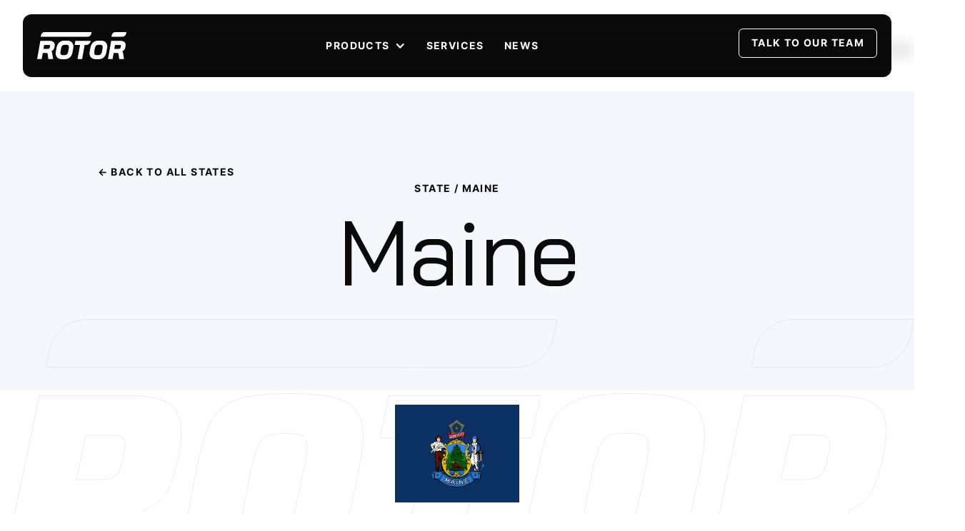

--- FILE ---
content_type: text/html; charset=utf-8
request_url: https://rotor.ai/spray-laws/maine
body_size: 4786
content:
<!DOCTYPE html><!-- This site was created in Webflow. https://webflow.com --><!-- Last Published: Wed May 21 2025 02:37:13 GMT+0000 (Coordinated Universal Time) --><html data-wf-domain="rotor.ai" data-wf-page="65b801409b49037534a68882" data-wf-site="64736e8b70125da39bf7db6c" lang="en" data-wf-collection="65b801409b49037534a68865" data-wf-item-slug="maine"><head><meta charset="utf-8"/><title>Maine Aerial Application / Crop Dusting Regulations</title><meta content="Maine has stringent rules and regulations for spraying pesticides. This page has references for crop dusters who want to learn about Maine chemical licenses for applicators." name="description"/><meta content="Maine Aerial Application / Crop Dusting Regulations" property="og:title"/><meta content="Maine has stringent rules and regulations for spraying pesticides. This page has references for crop dusters who want to learn about Maine chemical licenses for applicators." property="og:description"/><meta content="https://cdn.prod.website-files.com/6473d5549c08906b608436dc/65bbf724eb3c4636ab7b5c70_maine.png" property="og:image"/><meta content="Maine Aerial Application / Crop Dusting Regulations" property="twitter:title"/><meta content="Maine has stringent rules and regulations for spraying pesticides. This page has references for crop dusters who want to learn about Maine chemical licenses for applicators." property="twitter:description"/><meta content="https://cdn.prod.website-files.com/6473d5549c08906b608436dc/65bbf724eb3c4636ab7b5c70_maine.png" property="twitter:image"/><meta property="og:type" content="website"/><meta content="summary_large_image" name="twitter:card"/><meta content="width=device-width, initial-scale=1" name="viewport"/><meta content="Webflow" name="generator"/><link href="https://cdn.prod.website-files.com/64736e8b70125da39bf7db6c/css/rotorai.webflow.shared.951974aed.min.css" rel="stylesheet" type="text/css"/><link href="https://fonts.googleapis.com" rel="preconnect"/><link href="https://fonts.gstatic.com" rel="preconnect" crossorigin="anonymous"/><script src="https://ajax.googleapis.com/ajax/libs/webfont/1.6.26/webfont.js" type="text/javascript"></script><script type="text/javascript">WebFont.load({  google: {    families: ["Inconsolata:400,700"]  }});</script><script type="text/javascript">!function(o,c){var n=c.documentElement,t=" w-mod-";n.className+=t+"js",("ontouchstart"in o||o.DocumentTouch&&c instanceof DocumentTouch)&&(n.className+=t+"touch")}(window,document);</script><link href="https://cdn.prod.website-files.com/64736e8b70125da39bf7db6c/66ba4aaab9eb03b21392f67b_rotor-favicon.png" rel="shortcut icon" type="image/x-icon"/><link href="https://cdn.prod.website-files.com/64736e8b70125da39bf7db6c/66ba4aaf629b4f379176fed3_rotor-webclip.png" rel="apple-touch-icon"/><link href="https://rotor.ai/spray-laws/maine" rel="canonical"/><script async="" src="https://www.googletagmanager.com/gtag/js?id=G-Y945F8SZ5G"></script><script type="text/javascript">window.dataLayer = window.dataLayer || [];function gtag(){dataLayer.push(arguments);}gtag('set', 'developer_id.dZGVlNj', true);gtag('js', new Date());gtag('config', 'G-Y945F8SZ5G');</script><script src="https://www.google.com/recaptcha/api.js" type="text/javascript"></script><style> 
    
  
  	/*Text Selection Color*/
    ::selection {
     	background: #d14424;
      	color: #fff;
    }
    ::-moz-selection {
     	background: #d14424;
      	color: #fff;
    }
  
  	/*Reset apple form styles*/
    input, textarea, select { 
       	-webkit-appearance: none; 
       	-moz-appearance: none; 
       	appearance: none; border-radius: 0; 
				background-image: none; 
    }
</style></head><body><div class="page-wrapper"><section class="section navigation"><div class="container"><div data-animation="default" data-collapse="medium" data-duration="400" data-easing="ease" data-easing2="ease" role="banner" class="navbar w-nav"><div class="nav-container"><div class="nav-dropshadow"></div><a aria-label="logo" href="/" class="logo-link w-inline-block"><img loading="lazy" src="https://cdn.prod.website-files.com/64736e8b70125da39bf7db6c/66ba4cb63b153f5fcb1e38b4_rotor-logo-white.svg" alt="" class="logo"/></a><div class="nav-wrap"><ul role="list" class="nav-list w-list-unstyled"><li class="nav-list-item"><div data-hover="true" data-delay="0" class="nav-dropdown w-dropdown"><div class="nav-dropdown-toggle w-dropdown-toggle"><div class="dropdown-icon w-icon-dropdown-toggle"></div><div class="nav-link dropdown">Products</div></div><nav class="dropdown-list w-dropdown-list"><div class="dropdown-interior"><a href="/r550-airtruck" class="dropdown-link-block w-inline-block"><img src="https://cdn.prod.website-files.com/64736e8b70125da39bf7db6c/66b6a22dcef73b0f10b836d5_r550-lifting-front-cropped-render.webp" loading="lazy" sizes="100vw" srcset="https://cdn.prod.website-files.com/64736e8b70125da39bf7db6c/66b6a22dcef73b0f10b836d5_r550-lifting-front-cropped-render-p-500.webp 500w, https://cdn.prod.website-files.com/64736e8b70125da39bf7db6c/66b6a22dcef73b0f10b836d5_r550-lifting-front-cropped-render-p-800.webp 800w, https://cdn.prod.website-files.com/64736e8b70125da39bf7db6c/66b6a22dcef73b0f10b836d5_r550-lifting-front-cropped-render-p-1080.webp 1080w, https://cdn.prod.website-files.com/64736e8b70125da39bf7db6c/66b6a22dcef73b0f10b836d5_r550-lifting-front-cropped-render-p-1600.webp 1600w, https://cdn.prod.website-files.com/64736e8b70125da39bf7db6c/66b6a22dcef73b0f10b836d5_r550-lifting-front-cropped-render-p-2000.webp 2000w, https://cdn.prod.website-files.com/64736e8b70125da39bf7db6c/66b6a22dcef73b0f10b836d5_r550-lifting-front-cropped-render-p-2600.webp 2600w, https://cdn.prod.website-files.com/64736e8b70125da39bf7db6c/66b6a22dcef73b0f10b836d5_r550-lifting-front-cropped-render-p-3200.webp 3200w, https://cdn.prod.website-files.com/64736e8b70125da39bf7db6c/66b6a22dcef73b0f10b836d5_r550-lifting-front-cropped-render.webp 5270w" alt="" class="dropdown-bg"/><div class="dropdown-info"><div class="u-d-flex cc-justify-between"><div class="h4 u-mb-0">Airtruck</div><img src="https://cdn.prod.website-files.com/64736e8b70125da39bf7db6c/64792f620b8909ff69b06248_arrow-white-right.svg" loading="lazy" alt="" class="arrow"/></div><div class="paragraph-14">Heavy Lift UAV</div></div><div class="black-fade u-d-none-md"></div></a><a href="/r550-sprayhawk" class="dropdown-link-block last w-inline-block"><img src="https://cdn.prod.website-files.com/64736e8b70125da39bf7db6c/66bae52219f5242d477c63f7_r550-ag-side-render-thumbnail.jpg" loading="lazy" sizes="100vw" srcset="https://cdn.prod.website-files.com/64736e8b70125da39bf7db6c/66bae52219f5242d477c63f7_r550-ag-side-render-thumbnail-p-500.jpg 500w, https://cdn.prod.website-files.com/64736e8b70125da39bf7db6c/66bae52219f5242d477c63f7_r550-ag-side-render-thumbnail-p-800.jpg 800w, https://cdn.prod.website-files.com/64736e8b70125da39bf7db6c/66bae52219f5242d477c63f7_r550-ag-side-render-thumbnail-p-1080.jpg 1080w, https://cdn.prod.website-files.com/64736e8b70125da39bf7db6c/66bae52219f5242d477c63f7_r550-ag-side-render-thumbnail-p-1600.jpg 1600w, https://cdn.prod.website-files.com/64736e8b70125da39bf7db6c/66bae52219f5242d477c63f7_r550-ag-side-render-thumbnail-p-2000.jpg 2000w, https://cdn.prod.website-files.com/64736e8b70125da39bf7db6c/66bae52219f5242d477c63f7_r550-ag-side-render-thumbnail-p-2600.jpg 2600w, https://cdn.prod.website-files.com/64736e8b70125da39bf7db6c/66bae52219f5242d477c63f7_r550-ag-side-render-thumbnail.jpg 2929w" alt="" class="dropdown-bg"/><div class="black-fade u-d-none-md"></div><div class="dropdown-info"><div class="u-d-flex cc-justify-between"><div class="h4 u-mb-0">Sprayhawk</div><img src="https://cdn.prod.website-files.com/64736e8b70125da39bf7db6c/64792f620b8909ff69b06248_arrow-white-right.svg" loading="lazy" alt="" class="arrow"/></div><div class="paragraph-14">Agricultural Spray UAV</div></div></a></div></nav></div></li><li class="nav-list-item"><a href="/services" class="nav-link">Services</a></li><li class="nav-list-item"><a href="/news" class="nav-link">News</a></li></ul></div><a href="/contact" class="btn cc-secondary cc-light nav w-button">Talk to OUR TEAM</a><a aria-label="menu" href="#" class="hamburger-wrap w-inline-block"><div class="top-line"></div><div class="mid-line"></div><div class="bottom-line"></div></a></div></div></div></section><div class="u-bg-light-gray absolute"></div><section class="section u-bg-light-gray"><div class="container u-z-index-1"><div class="row justify-center"><div class="col col-lg-10 col-md-12 u-mb-0"><a href="/aerial-application-crop-dusting-regulations" class="back-button">← Back to all states </a><div class="eyebrow u-text-center first jurisdictions w-embed">State / Maine</div><h1 class="jumbo u-text-center">Maine</h1></div></div></div><img src="https://cdn.prod.website-files.com/64736e8b70125da39bf7db6c/6490ea240b66d1799de60d9c_large-logo.svg" loading="lazy" alt="Rotor logo in white" class="large-logo company"/></section><div><div class="div-block-3 flag"><img alt="" loading="lazy" width="174" src="https://cdn.prod.website-files.com/6473d5549c08906b608436dc/65bbf724eb3c4636ab7b5c70_maine.png" class="image-52"/></div></div><section class="section regulations-section"><div class="container"><div class="row justify-between"><div class="col col-lg-3 col-md-12"><h2>Regulations</h2></div><div class="col col-lg-8 col-md-12"><div class="rich-text-block w-richtext"><h4><strong>Main Department of Agriculture - Aerial Application (PDF)</strong></h4><p><a href="https://www.maine.gov/dacf/php/pesticides/documents2/bd_mtgs/Jan22/EO%2041%20Draft%20Report_1_11_2022.pdf">https://www.maine.gov/dacf/php/pesticides/documents2/bd_mtgs/Jan22/EO%2041%20Draft%20Report_1_11_2022.pdf</a></p><p>‍</p><h4><strong>Main Department of Agriculture - Pesticide Laws,  Regulations &amp; Policies</strong></h4><p><a href="https://www.maine.gov/dacf/php/pesticides/laws.shtml">https://www.maine.gov/dacf/php/pesticides/laws.shtml</a></p></div><h4 class="reciprocal-header">Reciprocal Pesticide License States</h4><div class="w-dyn-list"><div class="empty-state w-dyn-empty"><div>No reciprocal states found. However, there may still be some states that offer reciprocal licensing, if noted above.</div></div></div><p class="u-mt-1"><a href="/aerial-application-crop-dusting-regulations">See all states</a></p></div></div></div></section><section class="section u-pt-0"><div class="container"><div class="row justify-between r550x-application"><div class="col col-lg-3 col-md-12"><h2>Use a Rotor Sprayhawk</h2></div><div class="col col-lg-8 col-md-12"><p class="paragraph-30">The Rotor <a href="/r550-sprayhawk">Sprayhawk UAV</a> is a 110 gallon unmanned spray helicopter that can cover 240 acres per hour. It can be used for aerial spraying applications if the pesticide is approved for conventional aerial application and all FAA airworthiness and Part 137 operator regulations are met. <br/><br/>For more information on airworthiness certificates and operating waivers for the R550X, please reach out to <a href="/contact-archive">our agriculture team</a>.</p></div></div><div class="row justify-between u-mb-3"><div class="col col-lg-3 col-md-12"><h2>State contacts</h2></div><div class="col col-lg-8 col-md-12"><p class="paragraph-30 state-regulator-title">Maine Department of Agriculture</p><p class="paragraph-28">(207) 287-2400</p><a href="mailto:dacf@maine.gov?subject=Aerial%20Application%20Inquiry" class="pesticide-contact">dacf@maine.gov</a><a href="https://www.maine.gov/dacf/" class="btn w-button">Learn more</a></div></div><div class="divider u-bg-black"></div><div class="row justify-between u-mb-3"><div class="col col-lg-3 col-md-12"><div class="eyebrow">last updated on</div><div>February 6, 2024</div></div></div></div></section><section class="section u-bg-black u-pt-0 cta"><div class="container u-z-index-1"><div class="row"><div class="col col-lg-4 col-md-12"><h2 class="h1 u-text-white">Get a big drone for your tough job</h2><a href="/contact" class="btn cc-glass u-mt-1 w-button">Talk to OUR TEAM</a></div></div></div><img src="https://cdn.prod.website-files.com/64736e8b70125da39bf7db6c/66b410726d7a053ed9dcc3ba_untitled-65.avif" loading="lazy" alt="" sizes="100vw" srcset="https://cdn.prod.website-files.com/64736e8b70125da39bf7db6c/66b410726d7a053ed9dcc3ba_untitled-65-p-500.avif 500w, https://cdn.prod.website-files.com/64736e8b70125da39bf7db6c/66b410726d7a053ed9dcc3ba_untitled-65-p-800.avif 800w, https://cdn.prod.website-files.com/64736e8b70125da39bf7db6c/66b410726d7a053ed9dcc3ba_untitled-65-p-1080.avif 1080w, https://cdn.prod.website-files.com/64736e8b70125da39bf7db6c/66b410726d7a053ed9dcc3ba_untitled-65-p-1600.avif 1600w, https://cdn.prod.website-files.com/64736e8b70125da39bf7db6c/66b410726d7a053ed9dcc3ba_untitled-65-p-2000.avif 2000w, https://cdn.prod.website-files.com/64736e8b70125da39bf7db6c/66b410726d7a053ed9dcc3ba_untitled-65-p-2600.avif 2600w, https://cdn.prod.website-files.com/64736e8b70125da39bf7db6c/66b410726d7a053ed9dcc3ba_untitled-65-p-3200.avif 3200w, https://cdn.prod.website-files.com/64736e8b70125da39bf7db6c/66b410726d7a053ed9dcc3ba_untitled-65.avif 3873w" class="u-img-cover"/><div class="black-fade cc-opacity-50"></div></section><section class="section u-bg-black footer"><div class="container"><a aria-label="logo" href="/" class="logo-link w-inline-block"><img loading="lazy" src="https://cdn.prod.website-files.com/64736e8b70125da39bf7db6c/66ba4cb63b153f5fcb1e38b4_rotor-logo-white.svg" alt="" class="logo"/></a><div class="row u-mt-100 justify-between"><div class="col col-lg-4 col-md-12 mobile-last contact-info"><ul role="list" class="footer-list contact-info w-list-unstyled"><li class="footer-list-item"><a href="https://goo.gl/maps/oBAnQLNxSQp8sTPaA" target="_blank" class="footer-link">85 Perimeter Road, Nashua, NH 03063</a></li><li class="footer-list-item"><a href="tel:+1(339)330-4099" class="footer-link">+1 (833) ROTOR-88</a></li><li class="footer-list-item"><div class="text-block"><span>Made in NH</span></div></li></ul><p>Remote Operation Only<br/>Day and Night Approved<br/>Remove Pilot Before Flight</p></div><div class="col"><div class="row justify-between"><div class="col col-lg-3 col-sm-12"><ul role="list" class="footer-list w-list-unstyled"><li class="footer-list-item"><div class="footer-link cc-primary">PRODUCTS</div></li><li class="footer-list-item"><a href="/r550-airtruck" class="footer-link cc-secondary">Airtruck</a></li><li class="footer-list-item"><a href="/r550-sprayhawk" class="footer-link cc-secondary">Sprayhawk</a></li></ul></div><div class="col col-lg-3 col-sm-12"><ul role="list" class="footer-list w-list-unstyled"><li class="footer-list-item"><a href="/company" class="footer-link cc-primary">Company</a></li><li class="footer-list-item"><a href="https://rotorai.notion.site/Rotor-Careers-fe030081c521416eaec64f9f15e9356b" target="_blank" class="footer-link cc-secondary">Careers</a></li><li class="footer-list-item"><a href="/contact" class="footer-link cc-secondary">Contact</a></li><li class="footer-list-item"><a href="/faq" class="footer-link cc-secondary">FAQs</a></li></ul></div><div class="col col-lg-3 col-sm-12"><ul role="list" class="footer-list w-list-unstyled"><li class="footer-list-item"><div class="footer-link cc-primary">Resources</div></li><li class="footer-list-item"><a href="https://drive.google.com/drive/folders/1gyuWy6iztFttHeZffG464skgrcx_cv5y?usp=sharing" class="footer-link cc-secondary">Press Kit</a></li><li class="footer-list-item"><a href="/aerial-application-crop-dusting-regulations" class="footer-link cc-secondary">Aerial Application Regulations</a></li></ul></div><div class="col col-lg-3 col-sm-12"><ul role="list" class="footer-list w-list-unstyled"><li class="footer-list-item"><a href="/news" class="footer-link cc-primary">News</a></li><li class="footer-list-item"><a href="/events" class="footer-link cc-primary">Events</a></li></ul></div></div></div></div><div class="row align-center justify-between"><div class="col col-lg-4 col-md-12"><div class="u-text-gray">© Rotor Technologies, Inc. 2024</div></div><div class="col col-lg-6 col-md-12"><div class="u-d-flex cc-justify-between"><a href="/privacy-policy" class="footer-link cc-secondary">Privacy Policy</a><ul role="list" class="footer-list cc-secondary w-list-unstyled"><li class="footer-list-item"><a aria-label="twitter" href="https://twitter.com/rotor_uav" target="_blank" class="social-link w-inline-block"><img loading="lazy" src="https://cdn.prod.website-files.com/64736e8b70125da39bf7db6c/6542957399b27a140bbd6fec_x-logo.png" alt="" class="social-icon"/></a></li><li class="footer-list-item"><a aria-label="instagram" href="https://www.instagram.com/rotor_technologies/" target="_blank" class="social-link w-inline-block"><img loading="lazy" src="https://cdn.prod.website-files.com/64736e8b70125da39bf7db6c/6542a5885090dcc6dbc043d6_instagram.svg" alt="" class="social-icon"/></a></li><li class="footer-list-item"><a aria-label="facebook" href="https://www.facebook.com/rotortechnologies" target="_blank" class="social-link w-inline-block"><img loading="lazy" src="https://cdn.prod.website-files.com/64736e8b70125da39bf7db6c/65ba755bbb6f912baf03d97b_fb.svg" alt="" class="social-icon"/></a></li><li class="footer-list-item"><a aria-label="linkedin" href="https://www.linkedin.com/company/rotor-uav" target="_blank" class="social-link w-inline-block"><img loading="lazy" src="https://cdn.prod.website-files.com/64736e8b70125da39bf7db6c/6473b5594eeb1ff94a92ebd0_linkedin%201.svg" alt="" class="social-icon"/></a></li></ul></div></div></div></div></section></div><script src="https://d3e54v103j8qbb.cloudfront.net/js/jquery-3.5.1.min.dc5e7f18c8.js?site=64736e8b70125da39bf7db6c" type="text/javascript" integrity="sha256-9/aliU8dGd2tb6OSsuzixeV4y/faTqgFtohetphbbj0=" crossorigin="anonymous"></script><script src="https://cdn.prod.website-files.com/64736e8b70125da39bf7db6c/js/webflow.schunk.36b8fb49256177c8.js" type="text/javascript"></script><script src="https://cdn.prod.website-files.com/64736e8b70125da39bf7db6c/js/webflow.schunk.3fac235967f9aa4c.js" type="text/javascript"></script><script src="https://cdn.prod.website-files.com/64736e8b70125da39bf7db6c/js/webflow.cfc5b263.0a379808dc96346f.js" type="text/javascript"></script></body></html>

--- FILE ---
content_type: text/css
request_url: https://cdn.prod.website-files.com/64736e8b70125da39bf7db6c/css/rotorai.webflow.shared.951974aed.min.css
body_size: 21775
content:
html{-webkit-text-size-adjust:100%;-ms-text-size-adjust:100%;font-family:sans-serif}body{margin:0}article,aside,details,figcaption,figure,footer,header,hgroup,main,menu,nav,section,summary{display:block}audio,canvas,progress,video{vertical-align:baseline;display:inline-block}audio:not([controls]){height:0;display:none}[hidden],template{display:none}a{background-color:#0000}a:active,a:hover{outline:0}abbr[title]{border-bottom:1px dotted}b,strong{font-weight:700}dfn{font-style:italic}h1{margin:.67em 0;font-size:2em}mark{color:#000;background:#ff0}small{font-size:80%}sub,sup{vertical-align:baseline;font-size:75%;line-height:0;position:relative}sup{top:-.5em}sub{bottom:-.25em}img{border:0}svg:not(:root){overflow:hidden}hr{box-sizing:content-box;height:0}pre{overflow:auto}code,kbd,pre,samp{font-family:monospace;font-size:1em}button,input,optgroup,select,textarea{color:inherit;font:inherit;margin:0}button{overflow:visible}button,select{text-transform:none}button,html input[type=button],input[type=reset]{-webkit-appearance:button;cursor:pointer}button[disabled],html input[disabled]{cursor:default}button::-moz-focus-inner,input::-moz-focus-inner{border:0;padding:0}input{line-height:normal}input[type=checkbox],input[type=radio]{box-sizing:border-box;padding:0}input[type=number]::-webkit-inner-spin-button,input[type=number]::-webkit-outer-spin-button{height:auto}input[type=search]{-webkit-appearance:none}input[type=search]::-webkit-search-cancel-button,input[type=search]::-webkit-search-decoration{-webkit-appearance:none}legend{border:0;padding:0}textarea{overflow:auto}optgroup{font-weight:700}table{border-collapse:collapse;border-spacing:0}td,th{padding:0}@font-face{font-family:webflow-icons;src:url([data-uri])format("truetype");font-weight:400;font-style:normal}[class^=w-icon-],[class*=\ w-icon-]{speak:none;font-variant:normal;text-transform:none;-webkit-font-smoothing:antialiased;-moz-osx-font-smoothing:grayscale;font-style:normal;font-weight:400;line-height:1;font-family:webflow-icons!important}.w-icon-slider-right:before{content:""}.w-icon-slider-left:before{content:""}.w-icon-nav-menu:before{content:""}.w-icon-arrow-down:before,.w-icon-dropdown-toggle:before{content:""}.w-icon-file-upload-remove:before{content:""}.w-icon-file-upload-icon:before{content:""}*{box-sizing:border-box}html{height:100%}body{color:#333;background-color:#fff;min-height:100%;margin:0;font-family:Arial,sans-serif;font-size:14px;line-height:20px}img{vertical-align:middle;max-width:100%;display:inline-block}html.w-mod-touch *{background-attachment:scroll!important}.w-block{display:block}.w-inline-block{max-width:100%;display:inline-block}.w-clearfix:before,.w-clearfix:after{content:" ";grid-area:1/1/2/2;display:table}.w-clearfix:after{clear:both}.w-hidden{display:none}.w-button{color:#fff;line-height:inherit;cursor:pointer;background-color:#3898ec;border:0;border-radius:0;padding:9px 15px;text-decoration:none;display:inline-block}input.w-button{-webkit-appearance:button}html[data-w-dynpage] [data-w-cloak]{color:#0000!important}.w-code-block{margin:unset}pre.w-code-block code{all:inherit}.w-optimization{display:contents}.w-webflow-badge,.w-webflow-badge>img{box-sizing:unset;width:unset;height:unset;max-height:unset;max-width:unset;min-height:unset;min-width:unset;margin:unset;padding:unset;float:unset;clear:unset;border:unset;border-radius:unset;background:unset;background-image:unset;background-position:unset;background-size:unset;background-repeat:unset;background-origin:unset;background-clip:unset;background-attachment:unset;background-color:unset;box-shadow:unset;transform:unset;direction:unset;font-family:unset;font-weight:unset;color:unset;font-size:unset;line-height:unset;font-style:unset;font-variant:unset;text-align:unset;letter-spacing:unset;-webkit-text-decoration:unset;text-decoration:unset;text-indent:unset;text-transform:unset;list-style-type:unset;text-shadow:unset;vertical-align:unset;cursor:unset;white-space:unset;word-break:unset;word-spacing:unset;word-wrap:unset;transition:unset}.w-webflow-badge{white-space:nowrap;cursor:pointer;box-shadow:0 0 0 1px #0000001a,0 1px 3px #0000001a;visibility:visible!important;opacity:1!important;z-index:2147483647!important;color:#aaadb0!important;overflow:unset!important;background-color:#fff!important;border-radius:3px!important;width:auto!important;height:auto!important;margin:0!important;padding:6px!important;font-size:12px!important;line-height:14px!important;text-decoration:none!important;display:inline-block!important;position:fixed!important;inset:auto 12px 12px auto!important;transform:none!important}.w-webflow-badge>img{position:unset;visibility:unset!important;opacity:1!important;vertical-align:middle!important;display:inline-block!important}h1,h2,h3,h4,h5,h6{margin-bottom:10px;font-weight:700}h1{margin-top:20px;font-size:38px;line-height:44px}h2{margin-top:20px;font-size:32px;line-height:36px}h3{margin-top:20px;font-size:24px;line-height:30px}h4{margin-top:10px;font-size:18px;line-height:24px}h5{margin-top:10px;font-size:14px;line-height:20px}h6{margin-top:10px;font-size:12px;line-height:18px}p{margin-top:0;margin-bottom:10px}blockquote{border-left:5px solid #e2e2e2;margin:0 0 10px;padding:10px 20px;font-size:18px;line-height:22px}figure{margin:0 0 10px}figcaption{text-align:center;margin-top:5px}ul,ol{margin-top:0;margin-bottom:10px;padding-left:40px}.w-list-unstyled{padding-left:0;list-style:none}.w-embed:before,.w-embed:after{content:" ";grid-area:1/1/2/2;display:table}.w-embed:after{clear:both}.w-video{width:100%;padding:0;position:relative}.w-video iframe,.w-video object,.w-video embed{border:none;width:100%;height:100%;position:absolute;top:0;left:0}fieldset{border:0;margin:0;padding:0}button,[type=button],[type=reset]{cursor:pointer;-webkit-appearance:button;border:0}.w-form{margin:0 0 15px}.w-form-done{text-align:center;background-color:#ddd;padding:20px;display:none}.w-form-fail{background-color:#ffdede;margin-top:10px;padding:10px;display:none}label{margin-bottom:5px;font-weight:700;display:block}.w-input,.w-select{color:#333;vertical-align:middle;background-color:#fff;border:1px solid #ccc;width:100%;height:38px;margin-bottom:10px;padding:8px 12px;font-size:14px;line-height:1.42857;display:block}.w-input::placeholder,.w-select::placeholder{color:#999}.w-input:focus,.w-select:focus{border-color:#3898ec;outline:0}.w-input[disabled],.w-select[disabled],.w-input[readonly],.w-select[readonly],fieldset[disabled] .w-input,fieldset[disabled] .w-select{cursor:not-allowed}.w-input[disabled]:not(.w-input-disabled),.w-select[disabled]:not(.w-input-disabled),.w-input[readonly],.w-select[readonly],fieldset[disabled]:not(.w-input-disabled) .w-input,fieldset[disabled]:not(.w-input-disabled) .w-select{background-color:#eee}textarea.w-input,textarea.w-select{height:auto}.w-select{background-color:#f3f3f3}.w-select[multiple]{height:auto}.w-form-label{cursor:pointer;margin-bottom:0;font-weight:400;display:inline-block}.w-radio{margin-bottom:5px;padding-left:20px;display:block}.w-radio:before,.w-radio:after{content:" ";grid-area:1/1/2/2;display:table}.w-radio:after{clear:both}.w-radio-input{float:left;margin:3px 0 0 -20px;line-height:normal}.w-file-upload{margin-bottom:10px;display:block}.w-file-upload-input{opacity:0;z-index:-100;width:.1px;height:.1px;position:absolute;overflow:hidden}.w-file-upload-default,.w-file-upload-uploading,.w-file-upload-success{color:#333;display:inline-block}.w-file-upload-error{margin-top:10px;display:block}.w-file-upload-default.w-hidden,.w-file-upload-uploading.w-hidden,.w-file-upload-error.w-hidden,.w-file-upload-success.w-hidden{display:none}.w-file-upload-uploading-btn{cursor:pointer;background-color:#fafafa;border:1px solid #ccc;margin:0;padding:8px 12px;font-size:14px;font-weight:400;display:flex}.w-file-upload-file{background-color:#fafafa;border:1px solid #ccc;flex-grow:1;justify-content:space-between;margin:0;padding:8px 9px 8px 11px;display:flex}.w-file-upload-file-name{font-size:14px;font-weight:400;display:block}.w-file-remove-link{cursor:pointer;width:auto;height:auto;margin-top:3px;margin-left:10px;padding:3px;display:block}.w-icon-file-upload-remove{margin:auto;font-size:10px}.w-file-upload-error-msg{color:#ea384c;padding:2px 0;display:inline-block}.w-file-upload-info{padding:0 12px;line-height:38px;display:inline-block}.w-file-upload-label{cursor:pointer;background-color:#fafafa;border:1px solid #ccc;margin:0;padding:8px 12px;font-size:14px;font-weight:400;display:inline-block}.w-icon-file-upload-icon,.w-icon-file-upload-uploading{width:20px;margin-right:8px;display:inline-block}.w-icon-file-upload-uploading{height:20px}.w-container{max-width:940px;margin-left:auto;margin-right:auto}.w-container:before,.w-container:after{content:" ";grid-area:1/1/2/2;display:table}.w-container:after{clear:both}.w-container .w-row{margin-left:-10px;margin-right:-10px}.w-row:before,.w-row:after{content:" ";grid-area:1/1/2/2;display:table}.w-row:after{clear:both}.w-row .w-row{margin-left:0;margin-right:0}.w-col{float:left;width:100%;min-height:1px;padding-left:10px;padding-right:10px;position:relative}.w-col .w-col{padding-left:0;padding-right:0}.w-col-1{width:8.33333%}.w-col-2{width:16.6667%}.w-col-3{width:25%}.w-col-4{width:33.3333%}.w-col-5{width:41.6667%}.w-col-6{width:50%}.w-col-7{width:58.3333%}.w-col-8{width:66.6667%}.w-col-9{width:75%}.w-col-10{width:83.3333%}.w-col-11{width:91.6667%}.w-col-12{width:100%}.w-hidden-main{display:none!important}@media screen and (max-width:991px){.w-container{max-width:728px}.w-hidden-main{display:inherit!important}.w-hidden-medium{display:none!important}.w-col-medium-1{width:8.33333%}.w-col-medium-2{width:16.6667%}.w-col-medium-3{width:25%}.w-col-medium-4{width:33.3333%}.w-col-medium-5{width:41.6667%}.w-col-medium-6{width:50%}.w-col-medium-7{width:58.3333%}.w-col-medium-8{width:66.6667%}.w-col-medium-9{width:75%}.w-col-medium-10{width:83.3333%}.w-col-medium-11{width:91.6667%}.w-col-medium-12{width:100%}.w-col-stack{width:100%;left:auto;right:auto}}@media screen and (max-width:767px){.w-hidden-main,.w-hidden-medium{display:inherit!important}.w-hidden-small{display:none!important}.w-row,.w-container .w-row{margin-left:0;margin-right:0}.w-col{width:100%;left:auto;right:auto}.w-col-small-1{width:8.33333%}.w-col-small-2{width:16.6667%}.w-col-small-3{width:25%}.w-col-small-4{width:33.3333%}.w-col-small-5{width:41.6667%}.w-col-small-6{width:50%}.w-col-small-7{width:58.3333%}.w-col-small-8{width:66.6667%}.w-col-small-9{width:75%}.w-col-small-10{width:83.3333%}.w-col-small-11{width:91.6667%}.w-col-small-12{width:100%}}@media screen and (max-width:479px){.w-container{max-width:none}.w-hidden-main,.w-hidden-medium,.w-hidden-small{display:inherit!important}.w-hidden-tiny{display:none!important}.w-col{width:100%}.w-col-tiny-1{width:8.33333%}.w-col-tiny-2{width:16.6667%}.w-col-tiny-3{width:25%}.w-col-tiny-4{width:33.3333%}.w-col-tiny-5{width:41.6667%}.w-col-tiny-6{width:50%}.w-col-tiny-7{width:58.3333%}.w-col-tiny-8{width:66.6667%}.w-col-tiny-9{width:75%}.w-col-tiny-10{width:83.3333%}.w-col-tiny-11{width:91.6667%}.w-col-tiny-12{width:100%}}.w-widget{position:relative}.w-widget-map{width:100%;height:400px}.w-widget-map label{width:auto;display:inline}.w-widget-map img{max-width:inherit}.w-widget-map .gm-style-iw{text-align:center}.w-widget-map .gm-style-iw>button{display:none!important}.w-widget-twitter{overflow:hidden}.w-widget-twitter-count-shim{vertical-align:top;text-align:center;background:#fff;border:1px solid #758696;border-radius:3px;width:28px;height:20px;display:inline-block;position:relative}.w-widget-twitter-count-shim *{pointer-events:none;-webkit-user-select:none;user-select:none}.w-widget-twitter-count-shim .w-widget-twitter-count-inner{text-align:center;color:#999;font-family:serif;font-size:15px;line-height:12px;position:relative}.w-widget-twitter-count-shim .w-widget-twitter-count-clear{display:block;position:relative}.w-widget-twitter-count-shim.w--large{width:36px;height:28px}.w-widget-twitter-count-shim.w--large .w-widget-twitter-count-inner{font-size:18px;line-height:18px}.w-widget-twitter-count-shim:not(.w--vertical){margin-left:5px;margin-right:8px}.w-widget-twitter-count-shim:not(.w--vertical).w--large{margin-left:6px}.w-widget-twitter-count-shim:not(.w--vertical):before,.w-widget-twitter-count-shim:not(.w--vertical):after{content:" ";pointer-events:none;border:solid #0000;width:0;height:0;position:absolute;top:50%;left:0}.w-widget-twitter-count-shim:not(.w--vertical):before{border-width:4px;border-color:#75869600 #5d6c7b #75869600 #75869600;margin-top:-4px;margin-left:-9px}.w-widget-twitter-count-shim:not(.w--vertical).w--large:before{border-width:5px;margin-top:-5px;margin-left:-10px}.w-widget-twitter-count-shim:not(.w--vertical):after{border-width:4px;border-color:#fff0 #fff #fff0 #fff0;margin-top:-4px;margin-left:-8px}.w-widget-twitter-count-shim:not(.w--vertical).w--large:after{border-width:5px;margin-top:-5px;margin-left:-9px}.w-widget-twitter-count-shim.w--vertical{width:61px;height:33px;margin-bottom:8px}.w-widget-twitter-count-shim.w--vertical:before,.w-widget-twitter-count-shim.w--vertical:after{content:" ";pointer-events:none;border:solid #0000;width:0;height:0;position:absolute;top:100%;left:50%}.w-widget-twitter-count-shim.w--vertical:before{border-width:5px;border-color:#5d6c7b #75869600 #75869600;margin-left:-5px}.w-widget-twitter-count-shim.w--vertical:after{border-width:4px;border-color:#fff #fff0 #fff0;margin-left:-4px}.w-widget-twitter-count-shim.w--vertical .w-widget-twitter-count-inner{font-size:18px;line-height:22px}.w-widget-twitter-count-shim.w--vertical.w--large{width:76px}.w-background-video{color:#fff;height:500px;position:relative;overflow:hidden}.w-background-video>video{object-fit:cover;z-index:-100;background-position:50%;background-size:cover;width:100%;height:100%;margin:auto;position:absolute;inset:-100%}.w-background-video>video::-webkit-media-controls-start-playback-button{-webkit-appearance:none;display:none!important}.w-background-video--control{background-color:#0000;padding:0;position:absolute;bottom:1em;right:1em}.w-background-video--control>[hidden]{display:none!important}.w-slider{text-align:center;clear:both;-webkit-tap-highlight-color:#0000;tap-highlight-color:#0000;background:#ddd;height:300px;position:relative}.w-slider-mask{z-index:1;white-space:nowrap;height:100%;display:block;position:relative;left:0;right:0;overflow:hidden}.w-slide{vertical-align:top;white-space:normal;text-align:left;width:100%;height:100%;display:inline-block;position:relative}.w-slider-nav{z-index:2;text-align:center;-webkit-tap-highlight-color:#0000;tap-highlight-color:#0000;height:40px;margin:auto;padding-top:10px;position:absolute;inset:auto 0 0}.w-slider-nav.w-round>div{border-radius:100%}.w-slider-nav.w-num>div{font-size:inherit;line-height:inherit;width:auto;height:auto;padding:.2em .5em}.w-slider-nav.w-shadow>div{box-shadow:0 0 3px #3336}.w-slider-nav-invert{color:#fff}.w-slider-nav-invert>div{background-color:#2226}.w-slider-nav-invert>div.w-active{background-color:#222}.w-slider-dot{cursor:pointer;background-color:#fff6;width:1em;height:1em;margin:0 3px .5em;transition:background-color .1s,color .1s;display:inline-block;position:relative}.w-slider-dot.w-active{background-color:#fff}.w-slider-dot:focus{outline:none;box-shadow:0 0 0 2px #fff}.w-slider-dot:focus.w-active{box-shadow:none}.w-slider-arrow-left,.w-slider-arrow-right{cursor:pointer;color:#fff;-webkit-tap-highlight-color:#0000;tap-highlight-color:#0000;-webkit-user-select:none;user-select:none;width:80px;margin:auto;font-size:40px;position:absolute;inset:0;overflow:hidden}.w-slider-arrow-left [class^=w-icon-],.w-slider-arrow-right [class^=w-icon-],.w-slider-arrow-left [class*=\ w-icon-],.w-slider-arrow-right [class*=\ w-icon-]{position:absolute}.w-slider-arrow-left:focus,.w-slider-arrow-right:focus{outline:0}.w-slider-arrow-left{z-index:3;right:auto}.w-slider-arrow-right{z-index:4;left:auto}.w-icon-slider-left,.w-icon-slider-right{width:1em;height:1em;margin:auto;inset:0}.w-slider-aria-label{clip:rect(0 0 0 0);border:0;width:1px;height:1px;margin:-1px;padding:0;position:absolute;overflow:hidden}.w-slider-force-show{display:block!important}.w-dropdown{text-align:left;z-index:900;margin-left:auto;margin-right:auto;display:inline-block;position:relative}.w-dropdown-btn,.w-dropdown-toggle,.w-dropdown-link{vertical-align:top;color:#222;text-align:left;white-space:nowrap;margin-left:auto;margin-right:auto;padding:20px;text-decoration:none;position:relative}.w-dropdown-toggle{-webkit-user-select:none;user-select:none;cursor:pointer;padding-right:40px;display:inline-block}.w-dropdown-toggle:focus{outline:0}.w-icon-dropdown-toggle{width:1em;height:1em;margin:auto 20px auto auto;position:absolute;top:0;bottom:0;right:0}.w-dropdown-list{background:#ddd;min-width:100%;display:none;position:absolute}.w-dropdown-list.w--open{display:block}.w-dropdown-link{color:#222;padding:10px 20px;display:block}.w-dropdown-link.w--current{color:#0082f3}.w-dropdown-link:focus{outline:0}@media screen and (max-width:767px){.w-nav-brand{padding-left:10px}}.w-lightbox-backdrop{cursor:auto;letter-spacing:normal;text-indent:0;text-shadow:none;text-transform:none;visibility:visible;white-space:normal;word-break:normal;word-spacing:normal;word-wrap:normal;color:#fff;text-align:center;z-index:2000;opacity:0;-webkit-user-select:none;-moz-user-select:none;-webkit-tap-highlight-color:transparent;background:#000000e6;outline:0;font-family:Helvetica Neue,Helvetica,Ubuntu,Segoe UI,Verdana,sans-serif;font-size:17px;font-style:normal;font-weight:300;line-height:1.2;list-style:disc;position:fixed;inset:0;-webkit-transform:translate(0)}.w-lightbox-backdrop,.w-lightbox-container{-webkit-overflow-scrolling:touch;height:100%;overflow:auto}.w-lightbox-content{height:100vh;position:relative;overflow:hidden}.w-lightbox-view{opacity:0;width:100vw;height:100vh;position:absolute}.w-lightbox-view:before{content:"";height:100vh}.w-lightbox-group,.w-lightbox-group .w-lightbox-view,.w-lightbox-group .w-lightbox-view:before{height:86vh}.w-lightbox-frame,.w-lightbox-view:before{vertical-align:middle;display:inline-block}.w-lightbox-figure{margin:0;position:relative}.w-lightbox-group .w-lightbox-figure{cursor:pointer}.w-lightbox-img{width:auto;max-width:none;height:auto}.w-lightbox-image{float:none;max-width:100vw;max-height:100vh;display:block}.w-lightbox-group .w-lightbox-image{max-height:86vh}.w-lightbox-caption{text-align:left;text-overflow:ellipsis;white-space:nowrap;background:#0006;padding:.5em 1em;position:absolute;bottom:0;left:0;right:0;overflow:hidden}.w-lightbox-embed{width:100%;height:100%;position:absolute;inset:0}.w-lightbox-control{cursor:pointer;background-position:50%;background-repeat:no-repeat;background-size:24px;width:4em;transition:all .3s;position:absolute;top:0}.w-lightbox-left{background-image:url([data-uri]);display:none;bottom:0;left:0}.w-lightbox-right{background-image:url([data-uri]);display:none;bottom:0;right:0}.w-lightbox-close{background-image:url([data-uri]);background-size:18px;height:2.6em;right:0}.w-lightbox-strip{white-space:nowrap;padding:0 1vh;line-height:0;position:absolute;bottom:0;left:0;right:0;overflow:auto hidden}.w-lightbox-item{box-sizing:content-box;cursor:pointer;width:10vh;padding:2vh 1vh;display:inline-block;-webkit-transform:translate(0,0)}.w-lightbox-active{opacity:.3}.w-lightbox-thumbnail{background:#222;height:10vh;position:relative;overflow:hidden}.w-lightbox-thumbnail-image{position:absolute;top:0;left:0}.w-lightbox-thumbnail .w-lightbox-tall{width:100%;top:50%;transform:translateY(-50%)}.w-lightbox-thumbnail .w-lightbox-wide{height:100%;left:50%;transform:translate(-50%)}.w-lightbox-spinner{box-sizing:border-box;border:5px solid #0006;border-radius:50%;width:40px;height:40px;margin-top:-20px;margin-left:-20px;animation:.8s linear infinite spin;position:absolute;top:50%;left:50%}.w-lightbox-spinner:after{content:"";border:3px solid #0000;border-bottom-color:#fff;border-radius:50%;position:absolute;inset:-4px}.w-lightbox-hide{display:none}.w-lightbox-noscroll{overflow:hidden}@media (min-width:768px){.w-lightbox-content{height:96vh;margin-top:2vh}.w-lightbox-view,.w-lightbox-view:before{height:96vh}.w-lightbox-group,.w-lightbox-group .w-lightbox-view,.w-lightbox-group .w-lightbox-view:before{height:84vh}.w-lightbox-image{max-width:96vw;max-height:96vh}.w-lightbox-group .w-lightbox-image{max-width:82.3vw;max-height:84vh}.w-lightbox-left,.w-lightbox-right{opacity:.5;display:block}.w-lightbox-close{opacity:.8}.w-lightbox-control:hover{opacity:1}}.w-lightbox-inactive,.w-lightbox-inactive:hover{opacity:0}.w-richtext:before,.w-richtext:after{content:" ";grid-area:1/1/2/2;display:table}.w-richtext:after{clear:both}.w-richtext[contenteditable=true]:before,.w-richtext[contenteditable=true]:after{white-space:initial}.w-richtext ol,.w-richtext ul{overflow:hidden}.w-richtext .w-richtext-figure-selected.w-richtext-figure-type-video div:after,.w-richtext .w-richtext-figure-selected[data-rt-type=video] div:after,.w-richtext .w-richtext-figure-selected.w-richtext-figure-type-image div,.w-richtext .w-richtext-figure-selected[data-rt-type=image] div{outline:2px solid #2895f7}.w-richtext figure.w-richtext-figure-type-video>div:after,.w-richtext figure[data-rt-type=video]>div:after{content:"";display:none;position:absolute;inset:0}.w-richtext figure{max-width:60%;position:relative}.w-richtext figure>div:before{cursor:default!important}.w-richtext figure img{width:100%}.w-richtext figure figcaption.w-richtext-figcaption-placeholder{opacity:.6}.w-richtext figure div{color:#0000;font-size:0}.w-richtext figure.w-richtext-figure-type-image,.w-richtext figure[data-rt-type=image]{display:table}.w-richtext figure.w-richtext-figure-type-image>div,.w-richtext figure[data-rt-type=image]>div{display:inline-block}.w-richtext figure.w-richtext-figure-type-image>figcaption,.w-richtext figure[data-rt-type=image]>figcaption{caption-side:bottom;display:table-caption}.w-richtext figure.w-richtext-figure-type-video,.w-richtext figure[data-rt-type=video]{width:60%;height:0}.w-richtext figure.w-richtext-figure-type-video iframe,.w-richtext figure[data-rt-type=video] iframe{width:100%;height:100%;position:absolute;top:0;left:0}.w-richtext figure.w-richtext-figure-type-video>div,.w-richtext figure[data-rt-type=video]>div{width:100%}.w-richtext figure.w-richtext-align-center{clear:both;margin-left:auto;margin-right:auto}.w-richtext figure.w-richtext-align-center.w-richtext-figure-type-image>div,.w-richtext figure.w-richtext-align-center[data-rt-type=image]>div{max-width:100%}.w-richtext figure.w-richtext-align-normal{clear:both}.w-richtext figure.w-richtext-align-fullwidth{text-align:center;clear:both;width:100%;max-width:100%;margin-left:auto;margin-right:auto;display:block}.w-richtext figure.w-richtext-align-fullwidth>div{padding-bottom:inherit;display:inline-block}.w-richtext figure.w-richtext-align-fullwidth>figcaption{display:block}.w-richtext figure.w-richtext-align-floatleft{float:left;clear:none;margin-right:15px}.w-richtext figure.w-richtext-align-floatright{float:right;clear:none;margin-left:15px}.w-nav{z-index:1000;background:#ddd;position:relative}.w-nav:before,.w-nav:after{content:" ";grid-area:1/1/2/2;display:table}.w-nav:after{clear:both}.w-nav-brand{float:left;color:#333;text-decoration:none;position:relative}.w-nav-link{vertical-align:top;color:#222;text-align:left;margin-left:auto;margin-right:auto;padding:20px;text-decoration:none;display:inline-block;position:relative}.w-nav-link.w--current{color:#0082f3}.w-nav-menu{float:right;position:relative}[data-nav-menu-open]{text-align:center;background:#c8c8c8;min-width:200px;position:absolute;top:100%;left:0;right:0;overflow:visible;display:block!important}.w--nav-link-open{display:block;position:relative}.w-nav-overlay{width:100%;display:none;position:absolute;top:100%;left:0;right:0;overflow:hidden}.w-nav-overlay [data-nav-menu-open]{top:0}.w-nav[data-animation=over-left] .w-nav-overlay{width:auto}.w-nav[data-animation=over-left] .w-nav-overlay,.w-nav[data-animation=over-left] [data-nav-menu-open]{z-index:1;top:0;right:auto}.w-nav[data-animation=over-right] .w-nav-overlay{width:auto}.w-nav[data-animation=over-right] .w-nav-overlay,.w-nav[data-animation=over-right] [data-nav-menu-open]{z-index:1;top:0;left:auto}.w-nav-button{float:right;cursor:pointer;-webkit-tap-highlight-color:#0000;tap-highlight-color:#0000;-webkit-user-select:none;user-select:none;padding:18px;font-size:24px;display:none;position:relative}.w-nav-button:focus{outline:0}.w-nav-button.w--open{color:#fff;background-color:#c8c8c8}.w-nav[data-collapse=all] .w-nav-menu{display:none}.w-nav[data-collapse=all] .w-nav-button,.w--nav-dropdown-open,.w--nav-dropdown-toggle-open{display:block}.w--nav-dropdown-list-open{position:static}@media screen and (max-width:991px){.w-nav[data-collapse=medium] .w-nav-menu{display:none}.w-nav[data-collapse=medium] .w-nav-button{display:block}}@media screen and (max-width:767px){.w-nav[data-collapse=small] .w-nav-menu{display:none}.w-nav[data-collapse=small] .w-nav-button{display:block}.w-nav-brand{padding-left:10px}}@media screen and (max-width:479px){.w-nav[data-collapse=tiny] .w-nav-menu{display:none}.w-nav[data-collapse=tiny] .w-nav-button{display:block}}.w-tabs{position:relative}.w-tabs:before,.w-tabs:after{content:" ";grid-area:1/1/2/2;display:table}.w-tabs:after{clear:both}.w-tab-menu{position:relative}.w-tab-link{vertical-align:top;text-align:left;cursor:pointer;color:#222;background-color:#ddd;padding:9px 30px;text-decoration:none;display:inline-block;position:relative}.w-tab-link.w--current{background-color:#c8c8c8}.w-tab-link:focus{outline:0}.w-tab-content{display:block;position:relative;overflow:hidden}.w-tab-pane{display:none;position:relative}.w--tab-active{display:block}@media screen and (max-width:479px){.w-tab-link{display:block}}.w-ix-emptyfix:after{content:""}@keyframes spin{0%{transform:rotate(0)}to{transform:rotate(360deg)}}.w-dyn-empty{background-color:#ddd;padding:10px}.w-dyn-hide,.w-dyn-bind-empty,.w-condition-invisible{display:none!important}.wf-layout-layout{display:grid}@font-face{font-family:Inter;src:url(https://cdn.prod.website-files.com/64736e8b70125da39bf7db6c/64736f6d8341277e72a2bbab_Inter-Medium.ttf)format("truetype");font-weight:500;font-style:normal;font-display:swap}@font-face{font-family:Inter;src:url(https://cdn.prod.website-files.com/64736e8b70125da39bf7db6c/64736f628126600a5a3bb83c_Inter-Regular.ttf)format("truetype");font-weight:400;font-style:normal;font-display:swap}@font-face{font-family:Inter;src:url(https://cdn.prod.website-files.com/64736e8b70125da39bf7db6c/64736f944e7dfa2006c6895f_Inter-Bold.ttf)format("truetype");font-weight:700;font-style:normal;font-display:swap}@font-face{font-family:Inter;src:url(https://cdn.prod.website-files.com/64736e8b70125da39bf7db6c/64736f9f958c39571da2a8ac_Inter-SemiBold.ttf)format("truetype");font-weight:600;font-style:normal;font-display:swap}@font-face{font-family:Baijamjuree;src:url(https://cdn.prod.website-files.com/64736e8b70125da39bf7db6c/64736fc38126600a5a3bea43_BaiJamjuree-Bold.ttf)format("truetype");font-weight:700;font-style:normal;font-display:swap}@font-face{font-family:Baijamjuree;src:url(https://cdn.prod.website-files.com/64736e8b70125da39bf7db6c/64736faefaab9fcd0ee01afa_BaiJamjuree-Medium.ttf)format("truetype");font-weight:500;font-style:normal;font-display:swap}@font-face{font-family:Baijamjuree;src:url(https://cdn.prod.website-files.com/64736e8b70125da39bf7db6c/6473b7fe107043aab06881cd_BaiJamjuree-Regular.ttf)format("truetype");font-weight:400;font-style:normal;font-display:swap}@font-face{font-family:Baijamjuree;src:url(https://cdn.prod.website-files.com/64736e8b70125da39bf7db6c/653abca590a561bfbf94b07f_BaiJamjuree-SemiBold.ttf)format("truetype");font-weight:600;font-style:normal;font-display:swap}:root{--color-base:#0a0a0a;--white:white;--ghost-white:#f4f7fc;--light-sky-blue:#84b9e0;--dark-gray:#3d3b3b;--accent-red:#c14e31}.w-form-formradioinput--inputType-custom{border:1px solid #ccc;border-radius:50%;width:12px;height:12px}.w-form-formradioinput--inputType-custom.w--redirected-focus{box-shadow:0 0 3px 1px #3898ec}.w-form-formradioinput--inputType-custom.w--redirected-checked{border-width:4px;border-color:#3898ec}.w-checkbox{margin-bottom:5px;padding-left:20px;display:block}.w-checkbox:before{content:" ";grid-area:1/1/2/2;display:table}.w-checkbox:after{content:" ";clear:both;grid-area:1/1/2/2;display:table}.w-checkbox-input{float:left;margin:4px 0 0 -20px;line-height:normal}.w-checkbox-input--inputType-custom{border:1px solid #ccc;border-radius:2px;width:12px;height:12px}.w-checkbox-input--inputType-custom.w--redirected-checked{background-color:#3898ec;background-image:url(https://d3e54v103j8qbb.cloudfront.net/static/custom-checkbox-checkmark.589d534424.svg);background-position:50%;background-repeat:no-repeat;background-size:cover;border-color:#3898ec}.w-checkbox-input--inputType-custom.w--redirected-focus{box-shadow:0 0 3px 1px #3898ec}.w-layout-grid{grid-row-gap:16px;grid-column-gap:16px;grid-template-rows:auto auto;grid-template-columns:1fr 1fr;grid-auto-columns:1fr;display:grid}.w-layout-blockcontainer{max-width:940px;margin-left:auto;margin-right:auto;display:block}.w-pagination-wrapper{flex-wrap:wrap;justify-content:center;display:flex}.w-pagination-previous{color:#333;background-color:#fafafa;border:1px solid #ccc;border-radius:2px;margin-left:10px;margin-right:10px;padding:9px 20px;font-size:14px;display:block}.w-pagination-previous-icon{margin-right:4px}.w-pagination-next{color:#333;background-color:#fafafa;border:1px solid #ccc;border-radius:2px;margin-left:10px;margin-right:10px;padding:9px 20px;font-size:14px;display:block}.w-form-formrecaptcha{margin-bottom:8px}@media screen and (max-width:991px){.w-layout-blockcontainer{max-width:728px}}@media screen and (max-width:767px){.w-layout-blockcontainer{max-width:none}}body{color:var(--color-base);font-family:Inter,sans-serif;font-size:1rem;font-weight:400;line-height:1.6}h1{margin-top:0;margin-bottom:.2em;font-family:Baijamjuree,sans-serif;font-size:3.5rem;font-weight:500;line-height:1.1}h2{margin-top:0;margin-bottom:.3em;font-family:Baijamjuree,sans-serif;font-size:2.5rem;font-weight:500;line-height:1.1}h3{margin-top:0;margin-bottom:.5em;font-family:Baijamjuree,sans-serif;font-size:1.8rem;font-weight:500;line-height:1.4}h4{margin-top:0;margin-bottom:.8em;font-family:Inter,sans-serif;font-size:1.2rem;font-weight:600}p{margin-bottom:1em}a{color:var(--color-base);text-decoration:underline}a:hover{text-decoration:none}a:focus-visible,a[data-wf-focus-visible]{outline-offset:2px;outline:2px solid #d14424}ul,ol{margin-top:0;margin-bottom:1em;padding-left:2.2em}li{margin-bottom:.3em}img{max-width:100%;display:inline-block}strong{font-weight:700}.h3{margin-top:0;margin-bottom:.5em;font-family:Baijamjuree,sans-serif;font-size:1.8rem;font-weight:500;line-height:1.4}.h3.u-mb-0{color:var(--color-base)}.h4{margin-top:0;margin-bottom:.8em;font-family:Inter,sans-serif;font-size:1.2rem;font-weight:600;line-height:1.6}.h4.u-mb-0{display:inline-block}.section{padding-top:100px;padding-bottom:100px;position:relative}.section.navigation{z-index:1000;padding-top:20px;padding-bottom:20px;position:sticky;top:0}.section.u-bg-black.footer{z-index:999;padding-bottom:60px}.section.u-bg-black.u-pt-0.cta{flex-flow:column;justify-content:flex-end;align-items:stretch;min-height:800px;display:flex}.section.u-bg-light-gray{overflow-wrap:normal;object-fit:cover;border-radius:0}.section.u-bg-light-gray.u-z-index-1{border-radius:0}.section.u-bg-light-gray.cc-testimonial{padding-top:60px;padding-bottom:60px}.section.hero{z-index:3;background-color:var(--white);opacity:1;width:100%;position:fixed;overflow:hidden}.section.hero.coming-soon{flex-direction:column;justify-content:center;align-items:center;height:100%;display:flex}.section.u-bg-white.u-pt-0{line-height:1.6em}.section.u-bg-white.u-p-0{padding-top:60px;padding-bottom:60px}.section.u-pt-0{text-align:center;padding-top:0}.section.u-pb-2.top-regulations{padding-top:60px}.section.cc-justify-center.u-overflow-hidden.u-bg-gray-fade{background-image:linear-gradient(180deg,var(--ghost-white),white 44%)}.section.u-overflow-hidden.r550x-image{padding-top:10px;padding-bottom:40px}.section.test-log-container{padding-top:60px}.section.new-hero{color:var(--white);justify-content:center;align-items:center;width:100%;height:100%;padding-bottom:200px;display:flex;position:fixed}.section.regulations-section{margin-bottom:40px;padding-top:40px;padding-bottom:0}.section.cc-hero{flex-flow:column;justify-content:flex-end;align-items:stretch;height:90vh;max-height:1000px;display:flex}.section.full-slider{aspect-ratio:16/9;background-color:var(--color-base);color:var(--white);height:auto;max-height:none;position:relative}.section.cc-hero-half{flex-flow:column;justify-content:flex-end;align-items:stretch;height:40vh;max-height:1000px;display:flex}.row{flex-wrap:wrap;align-content:stretch;margin-left:-20px;margin-right:-20px;display:flex}.row.justify-end{justify-content:flex-end}.row.justify-between{justify-content:space-between}.row.justify-between.r550x-application{margin-bottom:40px}.row.align-end{align-items:flex-end}.row.justify-center{justify-content:center}.row.align-center{align-items:center}.row.align-start{align-items:flex-start}.row.justify-around{justify-content:space-around}.row.u-mt-100{margin-top:100px}.row.hero{height:100%}.styles__section-label{letter-spacing:0;text-transform:none;border-bottom:2px dotted #302f2c;margin-top:6rem;margin-bottom:2rem;padding-bottom:8px}.container{text-align:left;width:95%;max-width:1450px;margin-left:auto;margin-right:auto;display:block}.container.u-z-index-1.last{padding-top:10px;padding-bottom:10px}.container.hero{z-index:10;height:73vh;max-height:900px;position:relative}.container.new-hero{flex-direction:column;justify-content:flex-end;align-items:stretch;height:100%;display:flex}.container.u-d-flex.cc-justify-center{padding-top:8px}.container.u-img-contain{aspect-ratio:auto}.container.u-img-cover{overflow:visible}.h1{margin-top:0;margin-bottom:.2em;font-family:Baijamjuree,sans-serif;font-size:3.5rem;font-weight:500;line-height:1.1}.h1.u-text-center{margin-bottom:.5em}.h1.cc-cards{font-size:5rem}.h1.cc-features{max-width:17ch;margin-left:auto;margin-right:auto}.col{flex:1;margin-bottom:20px;padding-left:20px;padding-right:20px}.col.col-lg-3{flex-basis:25%;max-width:25%}.col.col-lg-3.col-xs-12{max-width:20%}.col.col-lg-6{flex-basis:50%;max-width:50%}.col.col-lg-6.stretch{display:flex}.col.col-lg-7{flex-basis:58.33%;max-width:58.3333%}.col.col-lg-2{flex-basis:16.67%;max-width:16.6667%}.col.col-lg-5{flex-basis:41.67%;max-width:41.6667%}.col.col-lg-5.u-mb-0.col-md-12{max-width:50%}.col.col-no-gutters{padding-left:0;padding-right:0}.col.col-lg-9{flex-basis:75%;max-width:75%}.col.col-first{order:-1}.col.col-last{order:1}.col.col-lg-12{flex-basis:100%;max-width:100%}.col.col-lg-11{flex-basis:91.67%;max-width:91.6667%}.col.col-lg-8{flex-basis:66.67%;max-width:66.6667%}.col.col-lg-4{flex-basis:33.33%;max-width:33.3333%}.col.col-lg-4.stretch{display:flex}.col.col-lg-4.col-md-12.mobile-last.contact-info{padding-right:0}.col.col-lg-10{flex-basis:83.33%;max-width:83.3333%}.col.col-lg-1{flex-basis:8.33%;max-width:8.33333%}.col.col-static{flex:0 auto}.col.divider-left{border-left:1px solid #0a0a0a1a}.h2{color:var(--color-base);margin-top:0;margin-bottom:.3em;font-family:Baijamjuree,sans-serif;font-size:2.5rem;font-weight:500;line-height:1.1}.h2.u-mb-1.u-mt-1.u-text-black.iner{font-family:Inter,sans-serif;font-weight:400}.h2.u-text-center.cc-quote{color:var(--color-base);font-size:2.25rem}.styles__card-preview{border-bottom:1px solid var(--color-base);text-align:center;justify-content:center;align-items:center;width:100%;min-height:120px;display:flex;position:relative}.card-body{flex-direction:column;flex:1;justify-content:flex-start;align-items:flex-start;padding:24px;position:relative}.card-body.u-p-large{padding:40px}.card-body.product{justify-content:space-between;display:flex}.card-body.cc-slider{grid-column-gap:1rem;grid-row-gap:1rem;justify-content:space-between;align-items:flex-start;height:100%;padding-top:32px;padding-bottom:32px;padding-left:0;display:flex}.card-body.cc-align-end{justify-content:flex-end;align-items:stretch;display:flex}.card-body.cc-align-between{justify-content:space-between;align-items:flex-start;display:flex}.u-bg-gray{background-color:#302f2c}.card{border-radius:12px;flex-direction:column;flex:1;justify-content:flex-start;margin-bottom:1em;display:flex;overflow:hidden}.card.outline{border:1px solid #0a0a0a1a;text-decoration:none;transition:border-color .2s,background-color .2s}.card.outline:hover{border-color:var(--ghost-white);background-color:var(--ghost-white)}.card.outline.reverse{border-color:#0a0a0a1a}.card.outline.reverse:hover{border-color:var(--white);background-color:var(--white)}.card.outline.cc-static{background-color:var(--white)}.card.outline.cc-static:hover{border-color:#0a0a0a1a}.card.u-bg-r550ag{color:var(--white);background-color:#273239;height:100%;margin-bottom:0}.card.cc-bento{color:var(--white);background-color:#3d3b3b1a;min-height:450px;position:relative}.card.cc-bento.u-bg-blue{color:var(--color-base);background-color:#84b9e099}.card.cc-bento.u-bg-black{background-color:var(--color-base)}.card.u-bg-black{color:var(--white)}.card.u-bg-r550{color:var(--white);background-color:#147095;height:100%;margin-bottom:0}.u-bg-black{background-color:var(--color-base)}.btn{grid-column-gap:3rem;grid-row-gap:3rem;background-color:var(--color-base);color:#fff;letter-spacing:.1em;text-transform:uppercase;background-image:url(https://cdn.prod.website-files.com/64736e8b70125da39bf7db6c/64737499cf050905552b3308_white-arrow.svg);background-position:90%;background-repeat:no-repeat;background-size:14px;border:1px solid #0000;border-radius:6px;padding:.6em 5em .6em 1.2em;font-size:14px;font-weight:700;text-decoration:none;transition:background-color .2s}.btn:hover{background-color:var(--light-sky-blue);box-shadow:none;color:#fff}.btn.cc-light{color:#323a45;background-color:#fff;background-image:url(https://cdn.prod.website-files.com/64736e8b70125da39bf7db6c/64737499bcac2619cd62e07e_black-arrow.svg)}.btn.cc-light:hover{color:var(--color-base);background-color:#fffc}.btn.cc-light.u-w-100:hover{background-color:#fffc}.btn.cc-light.u-w-100.u-mt-1:hover{color:var(--color-base)}.btn.cc-secondary{border-color:var(--color-base);color:var(--color-base);background-color:#0000;background-image:url(https://cdn.prod.website-files.com/64736e8b70125da39bf7db6c/64737499bcac2619cd62e07e_black-arrow.svg);background-position:92%;margin-bottom:7px;transition:border-color .2s,color .2s,background-color .2s}.btn.cc-secondary:hover{border-color:var(--light-sky-blue);background-color:var(--light-sky-blue);color:var(--white);background-image:url(https://cdn.prod.website-files.com/64736e8b70125da39bf7db6c/64737499cf050905552b3308_white-arrow.svg)}.btn.cc-secondary.cc-light{border-color:var(--white);color:var(--white);background-image:url(https://cdn.prod.website-files.com/64736e8b70125da39bf7db6c/64737499cf050905552b3308_white-arrow.svg)}.btn.cc-secondary.cc-light:hover{border-color:var(--light-sky-blue);background-color:var(--color-base);box-shadow:none;color:var(--white)}.btn.cc-secondary.cc-light.nav{background-image:none;padding-right:1.2em}.btn.cc-secondary.cc-light.nav:hover{background-color:var(--light-sky-blue)}.btn.cc-secondary.cc-light.absolute:hover{border-color:#0000}.btn.cc-secondary.btn-second{margin-left:0}.btn.cc-secondary.cc-no-arrow{border-style:solid}.btn.cc-secondary.cc-no-arrow:hover{background-image:none}.btn.absolute{z-index:5;position:absolute;inset:auto 2em 2em auto}.btn.cc-glass{-webkit-backdrop-filter:blur(5px);backdrop-filter:blur(5px);background-color:#ffffff4d}.btn.cc-glass:hover{background-color:#ffffff1a;border-color:#0000}.btn.cc-no-arrow{background-image:none;border-style:none;margin-bottom:0;margin-left:0;margin-right:0;padding-right:1.2em}.btn.cc-text-only{opacity:.5;background-color:#0a0a0a00;background-image:none;margin-bottom:0;padding:0;text-decoration:underline}.btn.cc-text-only:hover{opacity:1}.btn.cc-text-only.cc-dark{color:var(--color-base)}.btn.cc-hover-white:hover{background-color:var(--white);color:var(--color-base);background-image:url(https://cdn.prod.website-files.com/64736e8b70125da39bf7db6c/64737499bcac2619cd62e07e_black-arrow.svg)}.btn.u-mb-2.u-mb-0{margin-bottom:0}.u-text-black{color:var(--color-base)}.styles__visual-div{text-align:center;background-color:#0073e61a;border:1px solid #0073e6;border-radius:3px;margin-bottom:12px;padding:16px;position:relative}.u-text-center{text-align:center}.u-text-right{text-align:right}.u-overflow-hidden{overflow:hidden}.u-overflow-visible{overflow:visible}.u-d-none{display:none}.input-label{z-index:1;color:var(--color-base);border-top-right-radius:3px;margin-bottom:0;margin-left:16px;padding-top:12px;padding-bottom:4px;font-size:.9rem;font-weight:600;line-height:1;position:relative}.input-label.cc-static{background-color:#0000;margin-bottom:0;margin-left:0;padding-top:6px;padding-bottom:0;padding-left:0}.u-text-white{color:var(--white)}.form-error{color:#e31700;background-color:#0000;border-top:1px solid #e31700;margin-top:16px;padding:8px 0 0}.input{background-color:var(--white);color:var(--color-base);border:1px solid #302f2c;border-radius:8px;height:100%;min-height:65px;margin-bottom:0;padding:32px 16px 8px;font-size:1rem;transition:background-color .3s cubic-bezier(.165,.84,.44,1);position:absolute;inset:0%}.input:hover,.input:focus{background-color:var(--white);border-color:#d14424}.input::placeholder{color:#302f2c}.input.cc-select{background-image:url(https://cdn.prod.website-files.com/64736e8b70125da39bf7db6c/64736e8b70125da39bf7db60_bx-chevron-down.svg);background-position:98%;background-repeat:no-repeat;background-size:24px;padding-left:12px}.input-group{text-align:left;flex-direction:column;margin-bottom:12px;padding-top:1px;padding-bottom:40px;padding-right:1px;display:block;position:relative}.input-group.cc-textarea{min-height:140px}.form-success_flex{flex-direction:column;justify-content:center;align-items:center;width:100%;max-width:500px;height:100%;margin-left:auto;margin-right:auto;display:flex;position:absolute;inset:0%}.form{grid-column-gap:2em;grid-row-gap:2em;grid-template-rows:auto auto;grid-template-columns:1fr 1fr;grid-auto-columns:1fr;place-items:end stretch;width:100%;display:grid;position:relative}.form-required-note{font-size:.8rem;position:absolute;inset:auto 0% 0% auto}.form-success{text-align:left;background-color:#0000;min-height:220px;padding-top:0;padding-left:0;position:relative}.input-radio{background-color:var(--white);box-shadow:inset 0 0 0 3px var(--white);border-color:#302f2c;width:20px;height:20px;margin-top:2px;margin-left:-28px}.input-radio:hover{border-color:var(--dark-gray);background-color:#f1f1f1}.input-radio.w--redirected-checked{border-width:1px;border-color:var(--dark-gray);background-color:var(--dark-gray)}.input-radio.w--redirected-focus{border-color:var(--dark-gray);box-shadow:none;outline-color:var(--dark-gray);outline-offset:0px;outline-width:2px;outline-style:solid}.input-check_group{margin-bottom:0;padding-left:28px;padding-right:28px;display:block}.input-check_group.btn.cc-secondary{padding-left:40px;padding-right:44px}.input-check_group.btn.cc-secondary.filter-radio{background-image:none;margin-bottom:0;margin-right:0;padding-left:41px;padding-right:18px}.input-check{background-color:var(--white);border-color:#302f2c;width:20px;height:20px;margin-top:6px;margin-left:-28px;box-shadow:0 0 #0000}.input-check:hover{background-color:#f1f1f1;border-color:#d14424}.input-check.w--redirected-checked{background-color:#d14424;background-size:16px;border-color:#d14424}.input-check.w--redirected-focus{box-shadow:none;outline-offset:0px;border-color:#d14424;outline:2px solid #d14424}.u-d-block{width:100%;display:block}.u-d-block.relative{position:relative}.u-d-block.u-z-10{z-index:10;position:relative}.paragraph-14{font-size:.875rem;line-height:1.4}.paragraph-14.u-text-dark-gray{color:#0a0a0a99}.paragraph-20{margin-left:auto;margin-right:auto;font-family:Inter,sans-serif;font-size:1.25rem;font-weight:400;line-height:1.6}.paragraph-20.u-text-center{aspect-ratio:auto;object-fit:fill;margin-left:auto}.paragraph-20.u-text-center.cc-max-600{max-width:600px}.paragraph-20.u-mt-2.u-text-center.u-mb-0{color:var(--color-base)}.u-text-gray{color:#ffffff80}.u-d-flex{display:flex}.u-d-flex.cc-align-center{align-items:center}.u-d-flex.cc-align-center.cc-gap{grid-column-gap:1em;grid-row-gap:1em}.u-d-flex.cc-justify-between{justify-content:space-between;align-items:center}.u-d-flex.cc-justify-between.u-mb-3.cc-wrap{grid-column-gap:1em;grid-row-gap:1em;flex-flow:wrap}.u-d-flex.cc-justify-between.u-mb-1{text-decoration:none}.u-d-flex.cc-align-between{flex-flow:wrap;align-content:space-between}.u-d-flex.cc-justify-end{justify-content:flex-end}.u-d-flex.gap-left{grid-column-gap:1rem;grid-row-gap:1rem;align-items:center}.u-d-flex.american-flag{grid-column-gap:1rem;grid-row-gap:1rem;align-items:center;margin-bottom:2rem}.u-d-flex.cc-justify-center{justify-content:center}.u-d-flex.cc-justify-center.cc-gap{grid-column-gap:1rem;grid-row-gap:1rem;justify-content:center;align-items:center}.u-d-flex.cc-gap-left{grid-column-gap:1rem;grid-row-gap:1rem;align-items:center}.u-d-flex.cc-gap-left.u-mb-1{justify-content:flex-start;align-items:flex-start}.u-d-flex.cc-justify-start{justify-content:flex-start}.u-d-flex.cc-gap.cc-wrap{grid-column-gap:.5em;grid-row-gap:.5em;flex-flow:wrap;margin-top:.2em}.u-sr-only{white-space:nowrap;border:0 solid #0000;width:1px;height:1px;margin-top:-1px;padding:0;position:absolute;overflow:hidden}.utility-page-wrap{justify-content:center;align-items:center;width:100vw;max-width:100%;height:auto;max-height:none;display:flex}.utility-page-content{text-align:center;flex-direction:column;width:90%;max-width:400px;display:flex}.utility-page-form{flex-direction:column;align-items:stretch;display:flex}.u-h-100{height:100%}.u-w-100{width:100%}.u-w-100.u-mb-0{color:var(--color-base)}.u-aspect-1x1{width:100%;padding-top:100%;position:relative;overflow:hidden}.u-img-cover{object-fit:cover;width:100%;height:100%;position:absolute;inset:0%}.u-img-cover.helicopter{object-fit:contain;left:28%}.u-link-overlay{width:100%;height:100%;display:block;position:absolute;inset:0%}.u-z-index-1{z-index:1;position:relative}.styles__global-embed-code{position:fixed;inset:0% auto auto 0%}.paragraph-24{margin-bottom:.8em;font-family:Inter,sans-serif;font-size:1.5rem;font-weight:400;line-height:1.6}.eyebrow{letter-spacing:.1em;text-transform:uppercase;margin-bottom:.5em;font-family:Inter,sans-serif;font-size:14px;font-weight:700}.eyebrow.u-text-center{color:var(--color-base)}.eyebrow.u-text-center.first.jurisdictions{flex-flow:row;align-items:stretch;display:block}.eyebrow.link{border-bottom:1px solid #0000;text-decoration:none}.eyebrow.link:hover{border-bottom:1px solid var(--light-sky-blue);color:var(--light-sky-blue)}.eyebrow.text-link{display:block}.eyebrow.cc-fade{opacity:.5}.eyebrow.u-mb-2{color:var(--color-base)}.u-bg-white{background-color:var(--white)}.styles__row-example{border:1px dashed #302f2c;height:175px;margin-top:4px;padding-top:20px;padding-left:20px;padding-right:20px}.styles__selector-callout{color:#fff;background-color:#0073e6;border-radius:3px;margin-top:.1em;margin-bottom:.1em;margin-right:.2em;padding:.08em .6em;font-family:Inconsolata,monospace;font-size:.8rem;line-height:1.7;display:inline-block;position:relative;top:-1px}.styles__selector-callout.cc-element{background-color:#d13591}.styles__utility-wrap{margin-bottom:20px;padding:1px}.styles__utility-wrap.cc-margin{background-image:url(https://cdn.prod.website-files.com/64736e8b70125da39bf7db6c/64736e8b70125da39bf7db58_bg-margin.svg);background-position:0 0;background-size:4px}.styles__utility-wrap.cc-padding{background-image:url(https://cdn.prod.website-files.com/64736e8b70125da39bf7db6c/64736e8b70125da39bf7db62_bg-padding.svg);background-position:0 0;background-size:4px}.u-mt-0{margin-top:0}.u-mt-2{margin-top:2em}.u-mt-3{margin-top:3em}.u-mt-auto{margin-top:auto}.u-mt-1{margin-top:1em}.u-mb-1{margin-bottom:1em}.u-mb-0{margin-bottom:0}.u-mb-0.u-text-white{color:var(--white)}.u-mb-2{margin-bottom:2em}.u-mb-3{margin-bottom:3em}.u-mlr-auto{margin-left:auto;margin-right:auto}.u-mr-1{margin-right:1em}.u-m-0{margin:0}.u-ml-1{margin-left:1em}.u-pb-0{padding-bottom:0}.u-pb-1{padding-bottom:1em}.u-pb-3{padding-bottom:3em}.u-pb-2{padding-bottom:2em}.u-pt-1{padding-top:1em}.u-pt-2{padding-top:2em}.u-pt-3{padding-top:3em}.u-p-1{padding:1em}.u-p-0{padding:0}.u-pt-0{padding-top:0}.styles__nav{z-index:2;background-color:var(--color-base);text-transform:uppercase;border-bottom:2px solid #302f2c;padding-top:16px;padding-bottom:16px;line-height:1.1;position:sticky;top:0}.styles__nav-container{justify-content:space-between;align-items:center;display:flex}.page-wrapper{color:var(--color-base);background-color:#0000;position:relative}.styles__nav-link{color:var(--white);letter-spacing:.02em;padding:.6em .8em;font-size:.85em;font-weight:500;text-decoration:none;display:inline-block}.styles__nav-link:hover,.styles__nav-link.w--current{text-decoration:underline}.styles__nav-link.cc-cta{background-color:#d14424;border-radius:4px;margin-left:.4em}.styles__nav-link.cc-cta:hover{background-color:#302f2c;text-decoration:none}.styles__nav-version{color:var(--color-base);text-transform:none;background-color:#c4c3c3;border-radius:4px;margin-left:.8em;padding:.2em .5em;font-size:.7em;display:inline-block;position:relative;bottom:3px}.styles__nav-logo{color:#d14424;width:64px;line-height:.8}.u-splitter{width:100%;height:2px}.styles__card{background-color:#0073e61a;border:1px solid #0073e6;border-radius:8px;overflow:hidden}.styles_utility-card{background-color:#0073e61a;border:1px solid #0073e6;padding:20px}.u-bg-light-gray{background-color:var(--ghost-white);border-radius:10px}.u-bg-light-gray.absolute{z-index:-2;height:400px;position:absolute;inset:0% 0% auto}.u-bg-gradient{background-image:linear-gradient(to bottom,var(--light-sky-blue)35%,white 79%)}.u-bg-gradient.cc-light{background-image:linear-gradient(to bottom,var(--ghost-white)35%,white 79%)}.nav-container{flex-direction:row;justify-content:space-between;align-items:center;display:flex}.navbar{background-color:var(--color-base);color:var(--white);border-radius:12px;padding:20px}.logo{width:125px}.nav-list{grid-column-gap:0em;grid-row-gap:0em;margin-bottom:0;list-style-type:none;display:flex}.nav-list-item{margin-bottom:0}.nav-link{color:var(--white);letter-spacing:.1em;text-transform:uppercase;border-bottom:1px #0000;border-radius:6px;padding:.6em 1em;font-size:14px;font-weight:700;text-decoration:none;transition:background-color .2s;display:block}.nav-link:hover{border-bottom:1px none var(--white);background-color:#fff3}.nav-link.dropdown{padding-right:.5em}.nav-link.dropdown:hover{background-color:#0000}.footer-list{grid-column-gap:1rem;grid-row-gap:1rem;flex-direction:column;align-items:flex-start;margin-bottom:0;padding-left:0;display:flex}.footer-list.cc-secondary{grid-column-gap:1rem;grid-row-gap:1rem;flex-direction:row}.footer-list-item{margin-bottom:0}.footer-link{color:var(--white);text-decoration:none;transition:all .2s,color .2s}.footer-link:hover{text-decoration:underline}.footer-link.cc-secondary{color:#ffffff80;border-bottom:1px solid #0000;transition:border-color .2s,color .2s}.footer-link.cc-secondary:hover{border-bottom-color:var(--white);color:#fff;text-decoration:none}.footer-link.cc-secondary.cc-static:hover{color:#ffffff80;border-bottom-style:none;text-decoration:none}.footer-link.cc-primary{letter-spacing:.15em;text-transform:uppercase;border-bottom:1px #0000;font-size:14px;font-weight:700;transition:border-color .2s;display:block}.footer-link.cc-primary:hover{border-bottom-style:none;border-bottom-color:var(--white);color:#fff;text-decoration:none}.social-link{background-color:var(--white);border-radius:100px;justify-content:center;align-items:center;width:2.5rem;height:2.5rem;padding:8px;transition:background-color .2s;display:flex}.social-link:hover{background-color:var(--light-sky-blue)}.jumbo{letter-spacing:-3px;font-size:8rem;font-weight:400}.jumbo.cta{text-align:left;flex-direction:column;justify-content:space-between;font-weight:400;display:flex}.jumbo.scrolling{color:var(--white);white-space:nowrap;font-size:12.5vw}.jumbo.mid-jumbo{font-size:8rem}.cta-line-2{text-align:right;margin-bottom:40px;display:block}.cta-btn-wrap{justify-content:flex-start;align-items:center;display:flex;position:absolute;inset:auto auto 0 0%}.grid-2{grid-column-gap:0px;grid-row-gap:0px;border-top:1px solid #0a0a0a1a;grid-template-rows:auto;grid-template-columns:1fr 1fr}.grid-2.cc-payloads{grid-template-columns:1fr 2fr;width:100%;font-size:.9rem}.grid-cell{grid-column-gap:1em;grid-row-gap:1em;text-align:left;border-bottom:1px solid #0a0a0a1a;flex-flow:column;justify-content:flex-start;align-items:flex-start;padding-top:1em;padding-bottom:1em;padding-right:.5em;display:flex}.grid-cell.u-p-0-5{padding-top:.5em;padding-bottom:.5em}.grid-cell.u-p-0-5.cc-last{border-bottom-style:none}.grid-cell.u-p-0-5.cc-last.cc-align-top{justify-content:flex-start;align-items:flex-start}.grid-cell.cc-wrap{grid-column-gap:0em;grid-row-gap:0em;flex-flow:wrap}.grid-cell.cc-secondary{justify-content:flex-start;align-items:flex-start;padding-top:.75em;padding-bottom:.75em}.grid-cell.cc-blue{background-color:var(--ghost-white);padding-left:1rem;padding-right:1rem}.grid-cell.cc-blue.cc-align-between{padding-left:.5rem;padding-right:.5em}.grid-cell.u-border-none{border-bottom-style:none}.grid-cell.u-pl-1{padding-left:1rem}.grid-cell.u-pl-1.align-center{border-bottom-style:none;justify-content:center;align-items:flex-start}.grid-cell.cc-align-between{justify-content:space-between;align-items:flex-start;padding-left:.5em;padding-right:.5em}.scroll-type-wrap{width:100%;margin-bottom:2em;overflow:hidden}.divider{background-color:var(--white);width:100%;height:1px;margin-top:1rem;margin-bottom:1rem}.divider.grey{background-color:#0a0a0a1a}.divider.grey.u-mt-3{margin-top:3rem}.divider.grey.u-mt-3.u-mb-3{margin-bottom:3rem}.divider.grey.u-mb-2{margin-bottom:2rem}.divider.u-bg-black{background-color:var(--color-base)}.divider.u-mt-3.u-mb-3{margin-top:3rem;margin-bottom:3rem}.image-50{border-radius:12px;width:48%;max-width:1000px;height:450px;position:absolute;inset:auto auto 120px -3%;overflow:hidden}.hero-wrap{z-index:0;width:100%;height:90vh;min-height:1000px;position:relative;overflow:hidden}.hero-wrap.coming-soon{height:100vh}.hero-bg{z-index:-1;background-color:var(--ghost-white);width:50%;position:absolute;inset:0% auto 0% 0%}.hero-bg.nav{z-index:-2}.large-logo{z-index:0;width:100%;max-width:1800px;min-height:200px;max-height:100%;margin-left:auto;margin-right:auto;position:absolute;inset:auto 0% 0}.large-logo.company{inset:auto 0% 35%}.large-logo.products{max-width:1800px;margin-left:auto;margin-right:auto;inset:5% 0% auto}.hero-image-wrap{align-items:center;height:100%;max-height:900px;display:flex;position:relative}.hero-image{width:150%;max-width:none;position:absolute;left:-100px}.hero-left-wrap{flex-direction:column;justify-content:space-between;height:500px;margin-top:auto;margin-bottom:auto;display:flex}.hero-left-wrap.no-height{height:auto}.nav-dropshadow{z-index:-1;border-radius:12px;width:100%;position:absolute;inset:0%;box-shadow:6px 6px 20px 5px #0003}.hero-underlay{z-index:-3;background-color:var(--white);opacity:0;width:100%;height:100%;margin-top:0;position:fixed;inset:0%}.icon{width:3rem;margin-bottom:1em}.icon.small{width:1.6rem;margin-bottom:0}.icon.u-mb-0{margin-bottom:0}.icon.american-flag{flex:none;margin-bottom:0}.icon.flag{margin-bottom:0}.full-image{object-fit:contain;border-radius:12px;width:100%;position:relative;overflow:hidden}.checklist-rich-text ul{grid-column-gap:.8em;grid-row-gap:.8em;flex-direction:column;padding-left:0;font-size:1.25rem;font-weight:700;list-style-type:none;display:flex}.checklist-rich-text li{background-image:url(https://cdn.prod.website-files.com/64736e8b70125da39bf7db6c/64860d88a369abe711f70860_check-dark.svg);background-position:0%;background-repeat:no-repeat;background-size:1.75rem;margin-bottom:0;padding-left:2.5rem;font-size:1rem;font-weight:400;list-style-type:none}.map-wrap{border:1px solid #0a0a0a1a;border-radius:12px;position:relative;overflow:hidden}.contact-link{grid-column-gap:1.5em;grid-row-gap:1.5em;border-top:1px solid #0a0a0a1a;border-bottom:1px solid #0a0a0a1a;align-items:center;width:100%;padding-top:.8em;padding-bottom:.8em;font-size:1.25rem;text-decoration:none;transition:background-color .2s,padding .2s;display:flex}.contact-link:hover{border-style:solid none;border-width:1px;border-color:var(--ghost-white);background-color:var(--ghost-white);padding-left:1em;padding-right:1px}.u-img-static{border-radius:12px;width:100%}.u-img-static.hero-image{z-index:2;width:150%}.u-img-static.u-mb-2{object-fit:contain;min-width:100%;margin-left:auto;margin-right:auto}.u-img-static.cc-home-feature{position:relative;left:49px}.u-img-static.pesticide-image{margin-bottom:40px}.divider-wrap{border-top:1px solid #0a0a0a1a;border-bottom:1px #0a0a0a1a;flex-direction:column;align-items:flex-start;width:100%;height:100%;padding-top:.8em;padding-bottom:.8em;text-decoration:none;display:flex}.image-wrap{aspect-ratio:3/2;border-radius:12px;width:100%;position:relative;overflow:hidden}.image-wrap.missions{height:auto;margin-bottom:2em}.image-wrap.news{border-radius:6px;height:auto;margin-bottom:2em;padding-bottom:60%}.image-wrap.full-size{height:800px}.first.u-hide{width:0;height:0}.first.u-mb-1{text-align:left}.download-link{grid-column-gap:1.5em;grid-row-gap:1.5em;border-top:1px solid #0a0a0a1a;border-bottom:1px solid #0a0a0a1a;align-items:center;width:100%;padding-top:.8em;padding-bottom:.8em;text-decoration:none;transition:background-color .2s,padding .2s;display:flex;position:relative}.download-link:hover{border-style:solid none;border-width:1px;border-color:var(--ghost-white);background-color:var(--ghost-white);padding-left:1em;padding-right:1px}.author-headshot{object-fit:cover;border-radius:100px;width:50px;height:50px}.text-link{border-bottom:1px solid var(--color-base);text-decoration:none;transition:opacity .2s}.text-link:hover{opacity:.5}.hamburger-wrap{z-index:10000;flex-wrap:wrap;align-content:space-between;width:44px;height:20px;display:none;position:relative}.top-line,.mid-line{background-color:#fff;width:100%;height:2px}.bottom-line{width:100%;height:2px}.news-wrap{margin-top:3em}.nav-dropdown-toggle{border-radius:6px;padding:0 30px 0 0;transition:background-color .2s}.nav-dropdown-toggle:hover{background-color:#fff3}.dropdown-icon{color:var(--white);margin-right:15px}.dropdown-list.w--open{background-color:#0000;border-radius:12px;min-width:50vw;padding-top:2.5rem;overflow:hidden;box-shadow:0 5px 20px 5px #0000001a}.dropdown-link-block{grid-column-gap:1rem;grid-row-gap:1rem;aspect-ratio:3/2;border-radius:12px;justify-content:flex-start;align-items:flex-end;padding:0;text-decoration:none;transition:background-color .2s;display:flex;position:relative;overflow:hidden}.dropdown-link-block:hover{background-color:var(--ghost-white)}.dropdown-link-block.w--current{justify-content:flex-start;align-items:flex-end}.dropdown-image{width:6rem}.dropdown-interior{grid-column-gap:16px;grid-row-gap:16px;background-color:var(--white);border-radius:12px;grid-template-rows:auto;grid-template-columns:1fr 1fr;grid-auto-columns:1fr;padding:1.5rem;display:grid;overflow:hidden}.sticky-wrap{position:sticky;top:200px}.bg-50{z-index:-1;background-color:var(--color-base);width:50%;position:absolute;inset:0% 0% 0% auto}.splide{width:100%;position:relative}.splide.slider{z-index:9;cursor:grab}.splide__track{width:100%}.splide__list{justify-content:flex-start;align-items:flex-start;display:flex}.splide__slide{flex:none;align-items:flex-start;width:100%}.splide__slide:first-child{padding-left:0}.my-slider-progress{color:#e8e2da;background-color:#2e2a27;height:2px;margin-top:2rem;margin-bottom:4rem;overflow:hidden}.my-slider-progress.cc-new{margin-top:1.5rem;margin-bottom:0}.my-slider-progress-bar{background-color:#b3b641;width:30vw;height:7px}.my-slider-progress-bar.cc-dark{background-color:var(--color-base)}.splide__arrows{justify-content:flex-start;align-items:stretch;display:flex}.splide__arrows.is--mobile-center{grid-column-gap:1rem;grid-row-gap:1rem;justify-content:center;align-items:center;width:100%;margin-top:0}.splide__arrow{background-color:#0000;background-image:url(https://cdn.prod.website-files.com/64736e8b70125da39bf7db6c/64792f620b8909ff69b0624a_arrow-right.svg);background-position:50%;background-repeat:no-repeat;background-size:30%;border:1px solid #242022;border-radius:100vw;width:6em;height:3em;margin-right:1em;transition:all .2s}.splide__arrow:hover{background-color:#3732350f}.splide__arrow.splide__arrow--prev{border-style:solid;border-color:var(--color-base);background-image:url(https://cdn.prod.website-files.com/64736e8b70125da39bf7db6c/64792fdc8e3cacc73a47c9e8_Vector%202%20\(Stroke\).svg);background-size:1rem;border-radius:100vw;width:3rem;height:3rem;margin-right:0;transform:rotate(0)}.splide__arrow.splide__arrow--prev:hover{border-color:var(--white);background-color:var(--light-sky-blue)}.splide__arrow.splide__arrow--prev:active{transform:none}.splide__arrow.splide__arrow--next{border-style:solid;border-color:var(--color-base);background-image:url(https://cdn.prod.website-files.com/64736e8b70125da39bf7db6c/64792f8d828bb82f9fd3039d_Vector%201%20\(Stroke\).svg);background-size:1rem;border-radius:100vw;width:3rem;height:3rem;margin-right:0}.splide__arrow.splide__arrow--next:hover{border-color:var(--white);background-color:var(--light-sky-blue)}.u-img-texture{opacity:.05;object-fit:cover;width:100%;height:100%;position:absolute;inset:0%}.product-title{margin-bottom:1em}.outline{border:1px solid #0a0a0a33;border-radius:12px}.u-mission-image{text-align:left;object-fit:cover;border-radius:12px;width:100%;min-height:200px}.logo-wrap{grid-column-gap:2rem;grid-row-gap:1rem;flex-wrap:wrap;justify-content:center;display:flex}.partner-logo{opacity:.85;object-fit:contain;flex:0 auto;width:auto;height:5vw;max-height:65px}.background-video{z-index:1;object-fit:cover;width:100%;height:100%;position:absolute;inset:0%}.divider-product-wrap{border-top:1px solid #0a0a0a1a;border-bottom:1px solid #0a0a0a1a;flex-direction:column;align-items:flex-start;width:100%;height:100%;padding-top:.8em;padding-bottom:.8em;text-decoration:none;display:flex}.divider-product-wrap.cc-justify-between{flex-direction:row;justify-content:space-between;align-items:center}.divider-product-wrap.cc-justify-between.u-mb-2{height:auto}.faq-list-wrapper.divider-top{border-top:1px solid #0a0a0a1a;padding-top:20px}.faq-list{grid-column-gap:16px;grid-row-gap:16px;grid-template-rows:auto auto;grid-template-columns:1fr;grid-auto-columns:1fr;display:grid}.faq-wrap{cursor:pointer;background-color:#fff;border-bottom:1px solid #0a0a0a1a;border-radius:0;padding:0 0 20px;transition:border-color .2s}.faq-wrap:hover{border-bottom-color:var(--light-sky-blue)}.faq-question-wrap{justify-content:space-between;align-items:center;display:flex}.plus-wrap{justify-content:center;align-items:center;width:22px;height:22px;display:flex;position:relative}.plus-horizontal{background-color:#000;width:100%;height:2px}.plus-vertical{background-color:#000;width:2px;height:100%;position:absolute}.faq-answer-wrap{margin-right:60px;display:block}.answer{padding-top:20px}.field-label{color:var(--color-base);letter-spacing:0;text-transform:none;margin-bottom:.5em;font-family:Inter,sans-serif;font-size:1rem;font-weight:400;line-height:1.1}.field-label.u-mb-1{margin-bottom:1em}.text-field{background-color:var(--white);border:1px solid #0a0a0a26;border-radius:6px;margin-bottom:0}.text-field.message{min-height:100px}.form-block{margin-bottom:0}.success-message{background-color:#0000;padding:0}.input-field{border:1px solid #0a0a0a26;border-radius:6px;margin-top:12px}.benefit-rt{text-align:left;margin-bottom:2em}.benefit-rt img{width:50px;max-width:60px}.lightbox-link{align-items:flex-start;width:100%;height:100%;display:flex}.play-button{z-index:5;border-radius:100px;width:3em;height:3em;transition:background-color .2s;position:absolute;inset:auto 2em 2em auto}.play-button:hover{background-color:#fff3}.background-video-wrap{padding-bottom:56%;position:relative}.collection-list-wrapper{width:95%;max-width:1450px}.text-block{color:#7b7b7b}.collection-item-2{border-bottom:1px solid #0a0a0a3d;margin-bottom:0;padding-top:0}.flight-time_title{width:auto;padding-left:5px;display:inline}.flight-time_value{width:auto;margin-left:5px;margin-right:0;display:inline}.heading{float:none;display:block}.paragraph-26{float:none;text-align:right;margin-bottom:0;font-style:normal;text-decoration:none;display:block;overflow:visible}.location_value{text-align:right;margin-left:0;display:block}.container-3{float:right;text-align:right;flex:1;display:block}.text-block-8{padding-left:0;display:inline}.text-block-9{margin-right:5px;display:inline}.text-block-10{margin-left:0;margin-right:0;display:inline}.text-block-15{font-weight:600;text-decoration:underline}.pagination{justify-content:flex-end;margin-top:10px}.html-embed{height:1200px}.html-embed-3{height:800px}.text-block-16{color:var(--white)}.text-block-16.footer-link{letter-spacing:.15em;font-size:14px;font-weight:700}.text-block-16.footer-link:hover{text-decoration:none}.social-icon{width:1.25rem}.hero-background-video{width:100%;height:100vh;min-height:auto;position:fixed;inset:0%}.hero-background-video.cc-mobile{display:none}.new-hero-headline{max-width:14ch}.vert-divider{background-color:var(--white);width:1px;height:100%;position:absolute}.announcements{z-index:9999;background-color:var(--light-sky-blue);background-image:linear-gradient(47deg,#0c46714d 24%,var(--light-sky-blue));color:var(--white);border-bottom:1px #817d7d;min-height:40px;padding-top:5px;padding-bottom:10px;display:block;position:relative;inset:0% 0% auto}.announcement-link{color:var(--white);text-align:center;font-weight:500;text-decoration:none;transition:color .2s}.announcement-link:hover{color:var(--color-base)}.video{width:100%;height:100%}.video-wrap{aspect-ratio:16/9}.div-block{-webkit-text-fill-color:inherit;background-image:url(https://d3e54v103j8qbb.cloudfront.net/img/background-image.svg);background-position:0 0;background-size:auto;background-clip:border-box;width:100%;height:288px}.div-block.u-img-static{background-image:url(https://d3e54v103j8qbb.cloudfront.net/img/background-image.svg);background-position:50%;background-repeat:no-repeat;background-size:contain;background-attachment:scroll;width:100%;height:229px}.text-block-18{float:none;color:var(--color-base);margin-right:4px;font-weight:700;display:block}.text-block-19{color:var(--accent-red);margin-right:4px;font-weight:700}.collection-list{text-align:left;flex-wrap:wrap;width:100%;max-width:100%;display:flex}.collection-item-3{margin-left:20px}.image-52{text-align:left;display:inline-block}.div-block-3{text-align:center}.div-block-3.flag{margin-top:20px}.image-53{text-align:left;overflow-wrap:normal;object-fit:fill;background-image:url(https://d3e54v103j8qbb.cloudfront.net/img/background-image.svg);background-position:0 0;background-size:auto;border-radius:1px;height:100%;padding-right:0}.paragraph-28,.paragraph-30{text-align:left}.paragraph-30.state-regulator-title{font-weight:700}.heading-3{text-align:left;padding-left:7px}.link-block{grid-column-gap:3px;grid-row-gap:0px;text-align:center;justify-content:flex-start;align-items:center;width:161px;display:flex}.empty-state{background-color:#fff;padding-left:0}.reciprocal-header{margin-top:.8em;font-weight:700}.back-button{letter-spacing:.1em;text-transform:uppercase;font-size:14px;font-weight:700;text-decoration:none}.pesticide-contact{margin-bottom:1em;display:block}.payload-image{aspect-ratio:16/9;margin-bottom:1em;position:relative}.u-text-bold{font-weight:700}.u-img-contain{object-fit:contain;object-position:50% 50%;width:100%;height:100%;position:absolute;inset:0%}.u-text-underline{border-bottom:1px solid var(--color-base)}.tag-label{letter-spacing:.1em;text-transform:uppercase;background-color:#0a0a0a0f;border-radius:100px;padding:.25em .8em;font-size:.75rem;font-weight:700}.u-position-relative{position:relative}.gradient-fade{background-image:linear-gradient(#fff0,#fff 65%);justify-content:center;align-items:flex-end;width:100%;height:50%;padding-bottom:5rem;display:flex;position:absolute;inset:auto 0% 0%}.icon-xs{width:1rem}.hero-fade{background-image:linear-gradient(#0a0a0a00,#0a0a0acc);height:65%;position:absolute;inset:auto 0% 0%}.hero-image-new{object-fit:cover;width:100%;height:100vh;max-height:1200px;position:fixed;inset:0%}.hero-image-new.cc-mobile{display:none}.hero-headline-new{text-align:center;letter-spacing:-1px;max-width:12ch;font-size:5rem}.u-aspect-4x5{aspect-ratio:4/5;max-width:100%;height:100%;position:relative}.u-text-fade{color:#fff9}.faq-overlay{background-image:linear-gradient(#fff0,#fff);justify-content:center;align-items:center;height:150px;display:flex;position:absolute;inset:auto 0% 0%}.grid-3{grid-column-gap:0px;grid-row-gap:0px;grid-template-columns:1fr 1fr 1fr}.slider{background-color:#ddd0;height:auto}.slider.cc-center{justify-content:center;align-items:center;display:flex}.slider-arrow{border:1px solid var(--color-base);border-radius:100px;justify-content:center;align-items:center;width:2.5rem;height:2.5rem;transition:all .2s;display:flex;inset:auto 0% 0% auto}.slider-arrow:hover{background-color:#0a0a0a1a}.slider-arrow.cc-left{right:3.5rem}.slider-arrow.cc-full{border-color:var(--white);margin-left:0;margin-right:4rem;position:absolute;inset:auto auto 4rem}.slider-arrow.cc-full.cc-right{margin-left:4rem;margin-right:0}.slider-arrow.cc-center{margin-left:3.5rem;right:auto}.slider-arrow.cc-center.cc-left{margin-left:0;margin-right:3.5rem}.u-position-sticky{position:sticky;top:200px}.number-label{border:1.5px solid var(--color-base);border-radius:100px;justify-content:center;align-items:center;width:2.2rem;height:2.2rem;font-family:Baijamjuree,sans-serif;font-weight:600;display:flex;position:relative;top:3px}.grid-4{grid-column-gap:0px;grid-row-gap:0px;grid-template-rows:auto auto;grid-template-columns:1fr 1fr 1fr 1fr 1fr;grid-auto-columns:1fr;display:grid}.full-slider{background-color:#ddd0;justify-content:center;align-items:stretch;height:100%;display:flex;position:absolute;inset:0%}.full-slide,.mask{width:100%;height:100%}.chart-inner{position:relative}.black-fade{background-image:linear-gradient(0deg,var(--color-base),#0a0a0a00);opacity:.8;height:50%;line-height:1.6em;position:absolute;inset:auto 0% 0%}.black-fade.extra-fade{background-image:linear-gradient(0deg,var(--color-base)37%,#0a0a0a00);opacity:.8;mix-blend-mode:multiply;height:60%}.u-text-regular{font-weight:400}.u-aspect-16x9{aspect-ratio:16/9;width:100%;position:relative}.heading-4,.paragraph-31,.paragraph-32,.heading-5,.heading-6,.heading-7{color:var(--white)}.slider-mask{margin-bottom:3rem}.grid-3-copy{grid-column-gap:0px;grid-row-gap:0px;grid-template-rows:auto auto;grid-template-columns:1fr 1fr 1fr 1fr;grid-auto-columns:1fr;display:grid}.dropdown-bg{width:100%;height:100%;position:absolute;inset:0%}.dropdown-info{z-index:1;color:var(--white);width:100%;margin-bottom:1rem;margin-left:1rem;margin-right:1rem;position:relative}.arrow{width:1.25rem}.image-54{max-height:600px}.image-55{aspect-ratio:auto;max-height:600px;margin-left:auto;margin-right:auto;position:static}.image-55.u-pb-1{max-height:500px}@media screen and (max-width:991px){h1{font-size:4rem}h2{font-size:3rem}.section{padding-top:80px;padding-bottom:80px}.section.hero{height:auto;padding-top:60px;padding-bottom:60px;position:relative}.section.u-bg-white.u-p-0{padding-top:0;padding-bottom:0}.section.cc-justify-center{flex-direction:column;align-items:center;display:flex}.section.new-hero{height:90vh;max-height:1000px;padding-bottom:80px;position:relative}.section.full-slider{padding-top:2rem;padding-bottom:0}.row{margin-right:-20px}.row.u-mt-100{margin-top:60px}.row.hero{height:auto}.container{width:90%}.container.hero{height:auto;max-height:none}.container.hero.comingsoon{height:100%}.h1{font-size:4rem}.col.col-md-9{flex-basis:75%;max-width:75%}.col.col-lg-2.col-md-12.col-md-last{order:1}.col.col-md-2{flex-basis:16.67%;max-width:16.6667%}.col.col-md-6{flex-basis:50%;max-width:50%}.col.col-lg-5.u-mb-0.col-md-12{max-width:100%}.col.col-md-5{flex-basis:41.67%;max-width:41.6667%}.col.col-md-4{flex-basis:33.33%;max-width:33.3333%}.col.col-md-11{flex-basis:91.67%;max-width:91.6667%}.col.col-md-3{flex-basis:25%;max-width:25%}.col.col-md-8{flex-basis:66.67%;max-width:66.6667%}.col.col-md-7{flex-basis:58.33%;max-width:58.3333%}.col.col-lg-4.col-md-12.mobile-last{order:1;margin-bottom:0}.col.col-md-10{flex-basis:83.33%;max-width:83.3333%}.col.col-md-1{flex-basis:8.33%;max-width:8.33333%}.col.col-md-12{flex-basis:100%;max-width:100%}.col.col-lg-1.u-hide-mobile{display:none}.col.divider-left{border-left-style:none}.h2{font-size:3rem}.card-body.cc-slider{padding-left:24px}.card.cc-bento{aspect-ratio:3/2;min-height:auto}.btn.cc-secondary.cc-light.nav{display:none}.btn.cc-secondary.btn-second{margin-left:10px}.btn.u-w-100{text-align:center;background-image:none;padding-left:1em;padding-right:1em}.form{grid-template-columns:1fr}.form-success{padding-left:0}.paragraph-20{margin-bottom:1em}.u-d-flex.cc-align-center.cc-gap{flex-flow:wrap}.u-d-flex.cc-justify-end{justify-content:flex-start}.u-d-flex.cc-gap-left.u-mb-1{grid-column-gap:.5rem;grid-row-gap:.5rem}.u-img-cover{z-index:0}.u-mt-0{margin-top:0}.u-mb-0{margin-bottom:0}.u-m-0{margin:0}.u-pb-0{padding-bottom:0}.u-pt-0{padding-top:0}.logo.comingsoon{margin-bottom:2rem}.nav-wrap{background-color:var(--color-base);border-bottom-right-radius:12px;border-bottom-left-radius:12px;flex-direction:column;justify-content:center;align-items:stretch;width:100%;height:auto;display:none;position:absolute;inset:63px 0% auto}.nav-list{grid-column-gap:0em;grid-row-gap:0em;flex-direction:column;width:auto;margin:20px;padding-left:0}.nav-list-item{border-top:1px solid #ffffff1a;padding-top:.5em;padding-bottom:.5em}.nav-link{letter-spacing:0;text-transform:none;border-bottom-style:none;padding:0;font-family:Baijamjuree,sans-serif;font-size:2rem;font-weight:500;transition:opacity .2s}.nav-link:hover{opacity:.6;background-color:#0000;border-bottom-style:none}.jumbo{text-align:left;font-size:6rem}.jumbo.cta{margin-bottom:0;font-size:6rem;line-height:1.1}.jumbo.scrolling{white-space:normal;margin-bottom:0;font-size:5em}.jumbo.u-text-center{text-align:center}.jumbo.mid-jumbo{font-size:5rem}.cta-btn-wrap{justify-content:flex-start;margin-top:1em;position:relative;bottom:0}.grid-cell{padding-top:.8em;padding-bottom:.8em}.scroll-type-wrap{width:90%;overflow:visible}.image-50{width:90%;margin-top:2em;position:relative;bottom:0;left:auto}.hero-wrap{height:auto;min-height:auto}.hero-bg{width:100%;height:700px;inset:0% 0% auto}.hero-bg.nav{height:100vh}.large-logo{height:200px;top:auto;left:0%;right:0%}.hero-image-wrap{height:500px;max-height:none}.hero-image{width:120%;left:-29px}.hero-left-wrap{height:auto;margin-bottom:2rem}.nav-dropshadow{display:none}.contact-link{border-top-style:none}.contact-link.first{border-top-style:solid}.u-img-static.hero-image{width:100%;left:0}.u-img-static.cc-home-feature{left:0}.image-wrap.full-size{height:500px}.hamburger-wrap{width:60px;height:36px;padding:10px;display:flex}.top-line,.mid-line{background-color:var(--white)}.bottom-line{background-color:var(--white);width:100%;height:2px;padding-bottom:0;padding-right:0}.nav-dropdown{width:99%}.nav-dropdown-toggle{justify-content:space-between;width:100%;display:flex}.nav-dropdown-toggle:hover{background-color:#0000}.dropdown-icon{font-size:1.5rem}.dropdown-list.w--open{border-radius:0;min-width:auto;padding-top:0;position:relative}.dropdown-link-block{aspect-ratio:auto;color:var(--white);border-top:1px #ffffff1a;border-bottom:1px solid #ffffff1a;padding-left:0;padding-right:0;transition:opacity .2s}.dropdown-link-block:hover{opacity:.6;color:var(--white);background-color:#0000}.dropdown-link-block.last{border-bottom-style:none}.dropdown-image{display:none}.dropdown-interior{grid-column-gap:0px;grid-row-gap:0px;background-color:#0000;border-radius:0;grid-template-columns:1fr;padding:0}.splide__list{align-items:stretch}.partner-logo{height:50px}.faq-answer-wrap{margin-right:0}.background-video-wrap{height:auto}.u-aspect-4x5{aspect-ratio:3/2;max-width:100%;height:100%}.slider-arrow.cc-full{bottom:2rem}.u-position-sticky{position:static}.number-label{flex:none}.grid-4{min-width:1000px}.full-slider{aspect-ratio:16/9;height:auto;max-height:none}.chart-wrap{overflow:scroll}.chart-inner{min-width:1000px;position:relative}.black-fade.cc-opacity-50{opacity:.5}.black-fade.u-d-none-md{display:none}.grid-3-copy{min-width:1000px}.dropdown-bg{display:none}.dropdown-info{margin:.5rem 0}.arrow{display:none}}@media screen and (max-width:767px){h1{font-size:3.6rem}h2{font-size:2.5rem}h3{font-size:1.4rem}h5{font-size:1rem}h6{font-size:.8rem}.h3{font-size:1.4rem;line-height:1.4}.section{padding-top:60px;padding-bottom:60px}.section.u-bg-black.u-pt-0.cta{padding-top:60px}.section.hero{padding-top:40px}.section.u-overflow-hidden-mobile{overflow:hidden}.section.new-hero{padding-bottom:60px}.row.mission-grid{grid-column-gap:3rem;grid-row-gap:3rem;grid-template-rows:auto auto;grid-template-columns:1fr;grid-auto-columns:1fr;display:grid}.styles__section-label{padding-bottom:10px}.h1{font-size:3.6rem}.col.col-lg-3.col-md-hide{display:none}.col.col-sm-12{flex-basis:100%;max-width:100%}.col.col-sm-9{flex-basis:75%;max-width:75%}.col.col-sm-10{flex-basis:83.33%;max-width:83.3333%}.col.col-sm-7{flex-basis:58.33%;max-width:58.3333%}.col.col-sm-5{flex-basis:41.67%;max-width:41.6667%}.col.col-sm-6{flex-basis:50%;max-width:50%}.col.col-sm-3{flex-basis:25%;max-width:25%}.col.col-sm-4{flex-basis:33.33%;max-width:33.3333%}.col.col-sm-1{flex-basis:8.33%;max-width:8.33333%}.col.col-sm-8{flex-basis:66.67%;max-width:66.6667%}.col.col-sm-11{flex-basis:91.67%;max-width:91.6667%}.col.col-sm-2{flex-basis:16.67%;max-width:16.6667%}.col.col-sm-first{order:-1}.col.col-sm-last{order:1}.h2{font-size:2.5rem}.card-body{padding:20px}.card-body.u-p-1.u-pt-0{padding:0}.card-body.cc-slider{padding:24px}.btn{top:0}.btn.cc-secondary.cc-light-mobile{border-color:var(--white);color:var(--white);background-image:url(https://cdn.prod.website-files.com/64736e8b70125da39bf7db6c/64737499cf050905552b3308_white-arrow.svg);margin-bottom:5rem}.btn.cc-secondary.btn-second{margin-left:0}.input-label.cc-static{padding-top:0;padding-left:0}.form-success_flex{max-width:340px}.input-check_group.filter-radio.btn.cc-secondary{padding-top:.5em;padding-bottom:.5em}.u-w-100.u-z-index-1{display:none}.u-img-cover.helicopter{top:-14%}.u-mb-3{margin-bottom:2em}.u-pb-0{padding-bottom:0}.u-pt-0{padding-top:0}.styles__nav-link{text-align:left;padding:.6em 0;display:block}.styles__nav-link.cc-cta{background-color:#0000;margin-left:0;padding-left:0;padding-right:0;display:block}.styles__nav-link.cc-cta:hover{background-color:#0000;text-decoration:underline}.styles__nav-btn{margin-top:-2px;padding:0 2px;font-size:1.8rem;line-height:1}.styles__nav-btn:hover{background-color:#302f2c}.styles__nav-btn.w--open{background-color:#302f2c;border-radius:4px}.styles__nav-menu{background-color:#302f2c;padding:12px 5% 20px}.styles__nav-btn-icon{width:28px;height:28px}.navbar{padding-right:10px}.jumbo.cta{text-align:left;font-size:5.3rem;display:block}.cta-line-2{text-align:left;margin-bottom:0;display:inline-block}.cta-btn-wrap{justify-content:flex-start;margin-top:20px;position:relative;bottom:0}.image-50{height:350px}.hero-wrap{height:auto;min-height:auto}.hero-bg{height:50%}.hero-headline{font-size:3rem}.large-logo{top:auto;left:0%;right:0%}.hero-image-wrap{height:400px}.hero-left-wrap{height:auto}.u-img-static.diagram{position:relative;left:40px}.image-wrap.u-mb-2{height:350px}.author-headshot{width:60px;height:60px}.news-wrap{margin-top:2em}.sticky-wrap{color:var(--white)}.bg-50{width:100%;height:100%;inset:auto 0% 0%}.my-slider-progress{margin-top:32px}.splide__arrows.is--mobile-center{justify-content:center;padding-left:1em}.product-title{margin-bottom:.3em}.logo-wrap{flex-wrap:wrap;justify-content:center}.partner-logo{height:55px}.hero-background-video.cc-desktop{display:none}.hero-background-video.cc-mobile{display:block}.hero-image-new.cc-desktop{display:none}.hero-image-new.cc-mobile{display:block}.hero-headline-new{font-size:4rem}.u-aspect-4x5{aspect-ratio:16/9}.chart-inner{min-width:800px}}@media screen and (max-width:479px){body{font-size:.9rem}h1{font-size:2.4rem}h2{font-size:2rem}.h4{font-size:1.125rem}.section{padding-top:60px;padding-bottom:60px}.section.navigation{padding-bottom:0}.section.u-bg-black.footer{padding-bottom:20px}.section.u-bg-black.u-pt-0.cta{min-height:500px;display:flex}.section.hero{padding-top:40px}.section.u-bg-white.u-p-0{padding-top:60px;padding-bottom:60px}.section.u-pb-2{padding-top:60px;padding-bottom:20px}.section.cc-justify-center{padding-top:60px;padding-bottom:60px}.section.full-slider{aspect-ratio:1}.container{width:88%}.container.hero.comingsoon{height:auto}.h1{font-size:2.6rem}.h1.u-text-center.u-text-left-mobile{text-align:left}.col{flex-basis:100%;max-width:100%}.col.col-lg-3.col-xs-12{max-width:100%}.col.col-xs-11{flex-basis:91.67%;max-width:91.6667%}.col.col-xs-6{flex-basis:50%;max-width:50%}.col.col-xs-10{flex-basis:83.33%;max-width:83.3333%}.col.col-xs-4{flex-basis:33.33%;max-width:33.3333%}.col.col-xs-3{flex-basis:25%;max-width:25%}.col.col-xs-7{flex-basis:58.33%;max-width:58.3333%}.col.col-xs-8{flex-basis:66.67%;max-width:66.6667%}.col.col-xs-9{flex-basis:75%;max-width:75%}.col.col-xs-2{flex-basis:16.67%;max-width:16.6667%}.col.col-xs-12{flex-basis:100%;max-width:100%}.col.col-xs-5{flex-basis:41.67%;max-width:41.6667%}.col.col-xs-1{flex-basis:8.33%;max-width:8.33333%}.h2{font-size:2rem}.h2.u-text-center.cc-quote{font-size:1.5rem}.card-body.u-p-1{padding:16px}.card-body.u-p-1.u-pt-0{padding:0}.card-body.u-p-large{padding:20px}.card.cc-bento{aspect-ratio:4/5}.btn{letter-spacing:.15em;background-position:94%;background-size:12px;padding-right:3em;font-size:12px}.btn.cc-light{background-position:92%}.btn.cc-secondary{background-position:94%;background-size:10px;padding-right:3em}.btn.cc-secondary.btn-second{margin-left:0}.btn.cc-no-arrow{text-align:center}.btn.cc-hover-white{text-align:left}.form{grid-column-gap:1em;grid-row-gap:1em}.u-d-block.u-mb-mobile{margin-bottom:1em}.u-d-block.u-z-10.u-d-none-xs{display:none}.paragraph-20{font-size:.9rem}.paragraph-20.u-mt-1.u-mt-0-mobile{margin-top:0}.u-d-flex.cc-justify-between{flex-wrap:wrap}.u-d-flex.cc-justify-between.u-mb-1{flex-flow:row}.u-d-flex.cc-gap-left{grid-column-gap:.75rem;grid-row-gap:.75rem;flex-wrap:wrap}.u-d-flex.cc-gap-left.u-mb-1{flex-flow:row;justify-content:flex-start;align-items:flex-start}.paragraph-24{font-size:16px}.eyebrow{overflow-wrap:normal}.u-mt-0{margin-top:0}.u-mb-0{margin-bottom:0}.u-m-0{margin:0}.u-pb-0{padding-bottom:0}.u-pt-0{padding-top:0}.styles__nav-menu{padding-left:7%;padding-right:7%}.u-bg-gradient{background-image:linear-gradient(to bottom,var(--light-sky-blue)52%,white 88%)}.navbar{padding-top:12px;padding-bottom:12px}.logo{width:100px}.nav-wrap{justify-content:center;top:50px}.nav-list{margin-bottom:10px}.nav-link{font-family:Inter,sans-serif;font-size:1.5rem}.footer-list{grid-column-gap:.5rem;grid-row-gap:.5rem}.footer-list.cc-secondary{grid-column-gap:1rem;grid-row-gap:1rem;flex-wrap:wrap;margin-bottom:0}.footer-link:hover{text-decoration:underline}.footer-link:active{text-decoration:none}.footer-link.cc-primary{display:block}.social-link{width:2rem;height:2rem}.jumbo,.jumbo.cta{letter-spacing:-1px;font-size:2.6rem;font-weight:500}.jumbo.scrolling{white-space:normal;font-size:3.6rem}.jumbo.mid-jumbo{letter-spacing:-1px;font-size:3rem;font-weight:500}.grid-2{grid-template-columns:1fr 1fr}.grid-cell{padding-right:.5em}.grid-cell.u-p-0-5.cc-last.cc-align-top{padding-bottom:0}.grid-cell.cc-blue{align-content:flex-start}.grid-cell.u-pl-1{justify-content:flex-start;align-items:flex-start}.scroll-type-wrap{width:86%;overflow:visible}.divider.grey.u-mt-3.u-mb-3{margin-top:2rem;margin-bottom:2rem}.image-50{height:250px}.hero-wrap{height:auto;min-height:auto}.hero-bg{height:0%;display:none}.hero-bg.nav{display:none}.hero-headline{margin-bottom:.5em;font-size:2.3rem}.large-logo{object-fit:contain;height:100px;display:block}.hero-image-wrap{height:200px}.hero-image{width:120%}.icon.u-mb-0{width:2rem}.icon.american-flag{width:2rem;display:none}.icon.flag{mix-blend-mode:multiply;width:2rem}.checklist-rich-text li{font-size:.9rem}.map-wrap{justify-content:center;align-items:center;height:400px;display:flex}.contact-link{font-size:1rem}.u-img-static.diagram{left:20px}.u-img-static.product-hero{margin-top:1em}.divider-wrap{border-top-style:none}.image-wrap{height:200px}.image-wrap.news{margin-bottom:1em}.image-wrap.u-mb-2{height:250px}.image-wrap.full-size{height:200px}.download-link{align-items:flex-start}.dropdown-icon{font-size:1rem}.splide.slider{display:flex}.splide__track.u-mb-1{max-width:300px}.splide__list{align-items:stretch}.splide__slide{align-items:stretch;display:flex}.splide__arrows{grid-column-gap:1rem;grid-row-gap:1rem}.splide__arrows.is--mobile-center{margin-top:0;padding-left:0}.splide__arrow.splide__arrow--prev{width:2.5rem;height:2.5rem;margin-right:0}.splide__arrow.splide__arrow--next{width:2.5rem;height:2.5rem}.logo-wrap{grid-column-gap:2rem;grid-row-gap:2rem}.background-video{border-radius:12px}.divider-product-wrap{border-top-style:none}.divider-product-wrap.cc-justify-between.u-mb-2{grid-column-gap:.5em;grid-row-gap:.5em;flex-wrap:wrap;justify-content:flex-start}.plus-wrap{flex:none;margin-left:1em}.benefit-rt img{max-width:50px}.play-button{width:2.5em;height:2.5em;inset:auto 1em 1em auto}.hero-background-video{min-height:auto}.new-hero-headline.u-mb-0{font-size:2rem}.rich-text-block{overflow-wrap:anywhere}.back-button{justify-content:center;display:flex}.tag-label{padding-left:1em}.gradient-fade{height:20%}.hero-image-new{height:100vh}.hero-headline-new{font-size:2.5rem}.slider{justify-content:center;align-items:flex-end;display:flex}.slider-arrow{width:2rem;height:2rem;inset:auto auto 0% 2.5rem}.slider-arrow.cc-left{inset:auto auto 0% 0%}.slider-arrow.cc-full{margin-right:3rem;bottom:1rem}.slider-arrow.cc-full.cc-right{margin-left:3rem;bottom:1rem}.slider-arrow.cc-center,.slider-arrow.cc-center.cc-left{left:auto}.slider-slide{margin-bottom:1rem}.number-label{width:1.8rem;height:1.8rem}.grid-4{min-width:900px}.full-slider{aspect-ratio:1}.chart-inner{min-width:700px}.black-fade.extra-fade{background-image:linear-gradient(0deg,var(--color-base)20%,#0a0a0a00);opacity:.85}.grid-3-copy{min-width:900px}.image-55.u-pb-1{aspect-ratio:auto;object-fit:cover}}#w-node-_48e75765-c802-27ef-ca4b-e0f1415eed3e-c9a6e3e6,#w-node-_48e75765-c802-27ef-ca4b-e0f1415eed56-c9a6e3e6,#w-node-_48e75765-c802-27ef-ca4b-e0f1415eed59-c9a6e3e6,#w-node-_48e75765-c802-27ef-ca4b-e0f1415eed66-c9a6e3e6,#w-node-_48e75765-c802-27ef-ca4b-e0f1415eed6d-c9a6e3e6,#w-node-_48e75765-c802-27ef-ca4b-e0f1415eed70-c9a6e3e6,#w-node-_48e75765-c802-27ef-ca4b-e0f1415eed73-c9a6e3e6,#w-node-_48e75765-c802-27ef-ca4b-e0f1415eed76-c9a6e3e6,#w-node-_48e75765-c802-27ef-ca4b-e0f1415eed79-c9a6e3e6,#w-node-_48e75765-c802-27ef-ca4b-e0f1415eed7c-c9a6e3e6,#w-node-_48e75765-c802-27ef-ca4b-e0f1415eed7f-c9a6e3e6,#w-node-_48e75765-c802-27ef-ca4b-e0f1415eed82-c9a6e3e6,#w-node-_48e75765-c802-27ef-ca4b-e0f1415eed85-c9a6e3e6,#w-node-_48e75765-c802-27ef-ca4b-e0f1415eed88-c9a6e3e6,#w-node-_48e75765-c802-27ef-ca4b-e0f1415eed8b-c9a6e3e6,#w-node-_48e75765-c802-27ef-ca4b-e0f1415eed8e-c9a6e3e6,#w-node-_48e75765-c802-27ef-ca4b-e0f1415eed91-c9a6e3e6,#w-node-_48e75765-c802-27ef-ca4b-e0f1415eed94-c9a6e3e6,#w-node-_48e75765-c802-27ef-ca4b-e0f1415eed99-c9a6e3e6,#w-node-_48e75765-c802-27ef-ca4b-e0f1415eeda7-c9a6e3e6,#w-node-_48e75765-c802-27ef-ca4b-e0f1415eedaa-c9a6e3e6,#w-node-_48e75765-c802-27ef-ca4b-e0f1415eedaf-c9a6e3e6,#w-node-_48e75765-c802-27ef-ca4b-e0f1415eedb4-c9a6e3e6,#w-node-_48e75765-c802-27ef-ca4b-e0f1415eedb7-c9a6e3e6,#w-node-_48e75765-c802-27ef-ca4b-e0f1415eedba-c9a6e3e6,#w-node-_48e75765-c802-27ef-ca4b-e0f1415eedbd-c9a6e3e6,#w-node-_48e75765-c802-27ef-ca4b-e0f1415eedc0-c9a6e3e6,#w-node-_48e75765-c802-27ef-ca4b-e0f1415eedc9-c9a6e3e6,#w-node-_48e75765-c802-27ef-ca4b-e0f1415eedd6-c9a6e3e6,#w-node-_48e75765-c802-27ef-ca4b-e0f1415eedd9-c9a6e3e6,#w-node-_48e75765-c802-27ef-ca4b-e0f1415eede0-c9a6e3e6,#w-node-_48e75765-c802-27ef-ca4b-e0f1415eede7-c9a6e3e6,#w-node-_48e75765-c802-27ef-ca4b-e0f1415eedea-c9a6e3e6,#w-node-_48e75765-c802-27ef-ca4b-e0f1415eedf1-c9a6e3e6,#w-node-_48e75765-c802-27ef-ca4b-e0f1415eedfa-c9a6e3e6,#w-node-_48e75765-c802-27ef-ca4b-e0f1415eedfd-c9a6e3e6,#w-node-_48e75765-c802-27ef-ca4b-e0f1415eee00-c9a6e3e6,#w-node-_48e75765-c802-27ef-ca4b-e0f1415eee05-c9a6e3e6,#w-node-_48e75765-c802-27ef-ca4b-e0f1415eee08-c9a6e3e6,#w-node-_48e75765-c802-27ef-ca4b-e0f1415eee0d-c9a6e3e6,#w-node-_48e75765-c802-27ef-ca4b-e0f1415eee14-c9a6e3e6,#w-node-_48e75765-c802-27ef-ca4b-e0f1415eee1b-c9a6e3e6,#w-node-_48e75765-c802-27ef-ca4b-e0f1415eee1e-c9a6e3e6,#w-node-_48e75765-c802-27ef-ca4b-e0f1415eee2e-c9a6e3e6,#w-node-_48e75765-c802-27ef-ca4b-e0f1415eee35-c9a6e3e6,#w-node-_48e75765-c802-27ef-ca4b-e0f1415eee38-c9a6e3e6,#w-node-_48e75765-c802-27ef-ca4b-e0f1415eee3b-c9a6e3e6,#w-node-_48e75765-c802-27ef-ca4b-e0f1415eee3e-c9a6e3e6,#w-node-_48e75765-c802-27ef-ca4b-e0f1415eee41-c9a6e3e6,#w-node-e9fdffb5-b8d2-99d1-8177-ae81cc2eb4f6-9295c11f,#w-node-e9fdffb5-b8d2-99d1-8177-ae81cc2eb4f7-9295c11f,#w-node-e9fdffb5-b8d2-99d1-8177-ae81cc2eb4fc-9295c11f,#w-node-e9fdffb5-b8d2-99d1-8177-ae81cc2eb501-9295c11f,#w-node-e9fdffb5-b8d2-99d1-8177-ae81cc2eb53b-9295c11f,#w-node-e9fdffb5-b8d2-99d1-8177-ae81cc2eb53f-9295c11f,#w-node-e9fdffb5-b8d2-99d1-8177-ae81cc2eb542-9295c11f,#w-node-e9fdffb5-b8d2-99d1-8177-ae81cc2eb545-9295c11f,#w-node-_99abca5e-17c7-c936-27af-fbb7c0a21030-9295c11f,#w-node-c6146f0c-afa7-f47b-815e-730638f80d39-9295c11f,#w-node-ae3cdb98-75ab-fb0c-99d9-5e1ebd5ca1cb-9295c11f,#w-node-e9fdffb5-b8d2-99d1-8177-ae81cc2eb50b-9295c11f,#w-node-e9fdffb5-b8d2-99d1-8177-ae81cc2eb50f-9295c11f,#w-node-e9fdffb5-b8d2-99d1-8177-ae81cc2eb512-9295c11f,#w-node-e9fdffb5-b8d2-99d1-8177-ae81cc2eb515-9295c11f,#w-node-e9fdffb5-b8d2-99d1-8177-ae81cc2eb51b-9295c11f,#w-node-e9fdffb5-b8d2-99d1-8177-ae81cc2eb51f-9295c11f,#w-node-e9fdffb5-b8d2-99d1-8177-ae81cc2eb522-9295c11f,#w-node-e9fdffb5-b8d2-99d1-8177-ae81cc2eb525-9295c11f,#w-node-e9fdffb5-b8d2-99d1-8177-ae81cc2eb52b-9295c11f,#w-node-e9fdffb5-b8d2-99d1-8177-ae81cc2eb52f-9295c11f,#w-node-e9fdffb5-b8d2-99d1-8177-ae81cc2eb532-9295c11f,#w-node-e9fdffb5-b8d2-99d1-8177-ae81cc2eb535-9295c11f,#w-node-e9fdffb5-b8d2-99d1-8177-ae81cc2eb54b-9295c11f,#w-node-e9fdffb5-b8d2-99d1-8177-ae81cc2eb54f-9295c11f,#w-node-e9fdffb5-b8d2-99d1-8177-ae81cc2eb552-9295c11f,#w-node-e9fdffb5-b8d2-99d1-8177-ae81cc2eb555-9295c11f,#w-node-e9fdffb5-b8d2-99d1-8177-ae81cc2eb55b-9295c11f,#w-node-e9fdffb5-b8d2-99d1-8177-ae81cc2eb55f-9295c11f,#w-node-e9fdffb5-b8d2-99d1-8177-ae81cc2eb562-9295c11f,#w-node-e9fdffb5-b8d2-99d1-8177-ae81cc2eb565-9295c11f,#w-node-e9fdffb5-b8d2-99d1-8177-ae81cc2eb56b-9295c11f,#w-node-e9fdffb5-b8d2-99d1-8177-ae81cc2eb56f-9295c11f,#w-node-e9fdffb5-b8d2-99d1-8177-ae81cc2eb574-9295c11f,#w-node-e9fdffb5-b8d2-99d1-8177-ae81cc2eb577-9295c11f,#w-node-e9fdffb5-b8d2-99d1-8177-ae81cc2eb57d-9295c11f,#w-node-_24bb10bf-6ce7-ac0f-0c36-e1fb4e11fd77-9295c11f,#w-node-e9fdffb5-b8d2-99d1-8177-ae81cc2eb57e-9295c11f,#w-node-a979bdf4-3beb-71c7-f996-2db2e3e5db0c-9295c11f,#w-node-a979bdf4-3beb-71c7-f996-2db2e3e5db11-9295c11f,#w-node-_4eb8f425-1cc9-a321-1d73-f91ecab8ceb3-9295c11f,#w-node-d7032d1b-9136-6096-716a-939faf7bcc62-9295c11f,#w-node-_30a6b035-8ae2-a382-36bb-9187311d782e-9295c11f,#w-node-_49b5853b-acdc-aeff-138b-5cfc96646da2-9295c11f,#w-node-_81de77a9-66a7-669e-1a7e-2e06916913a9-9295c11f,#w-node-_11541bad-af7d-7f26-17cf-37f5bfdfb45b-9295c11f,#w-node-db450abb-6724-446e-c62d-4c805ae59a50-9295c11f,#w-node-_1f972ccb-6381-47d9-fac9-50bb5cc3f0c0-9295c11f,#w-node-_60966c52-1b55-46b4-2b5e-055b43306004-9295c11f,#w-node-_46bc2f66-9680-6d26-f77f-009b71637888-9295c11f,#w-node-_257f8313-6e86-0e11-68bf-ffdd8d427259-9295c11f,#w-node-_7c1e0b62-4248-43d7-9f54-d377a25b71df-9295c11f,#w-node-f06cde92-e525-d7d7-c275-9d1207600973-9295c11f,#w-node-_703b21de-5f32-4c67-1541-c3768747efe3-9295c11f,#w-node-_93285034-36e8-be75-7efd-2bedccb1b01d-9295c11f,#w-node-_85140ad2-c4f6-df29-1ac5-241954188837-9295c11f,#w-node-_9369dcce-d27e-de92-f538-6e0f315def5f-9295c11f,#w-node-d4d1028d-9e53-caa3-f8bd-d4a63439b492-9295c11f,#w-node-_3b7006fb-052f-d586-a203-836fc9462076-9295c11f,#w-node-cf2b86a7-65e2-749f-b892-7c119655567c-9295c11f,#w-node-_804fb27a-ac50-b81e-d6d0-fc1e53ef9ec5-9295c11f,#w-node-_51f4cce4-69dd-3176-09e3-f5697b374991-9295c11f,#w-node-_8014bc3b-8d36-0354-2ff1-5707750adfa9-9295c11f,#w-node-d363f9de-f9fc-4ee2-fed3-70a7274fb40a-9295c11f,#w-node-_37a1815b-5766-3c84-98fe-7d1476b7c873-9295c11f,#w-node-_9599ffee-0ed9-e57c-f4ba-c7ddf94d8555-7888ada9,#w-node-fa40c735-d20d-56c6-dda3-3976c1f2d9e4-7888ada9,#w-node-ac07aad8-b01e-187a-cbc4-fc8af519e1eb-7888ada9,#w-node-db875cbb-33b7-6aa1-bc7b-1b4e6108521d-7888ada9,#w-node-_36e96ae3-a8bf-2216-03ae-b4fcd6f42b58-7888ada9,#w-node-d2a1d2b5-6071-2091-f087-b3af20a63086-7888ada9,#w-node-_021b18ca-6787-e048-a3a3-cba7d61b80c9-7888ada9,#w-node-_0f1376d7-4f07-ea10-8852-c43d83c2f74b-7888ada9,#w-node-_3ca62e44-c3e8-9909-91dd-71153cf44e24-7888ada9,#w-node-_635eae28-8036-709a-6329-87b262ae4b54-7888ada9,#w-node-_2819e94a-7f7b-32bf-4432-296e5ccad557-7888ada9,#w-node-f1095a5f-043c-f790-2e03-010198b67db5-7888ada9,#w-node-_56c877ec-0f70-d684-c755-1c6fca603afd-7888ada9,#w-node-_26033ae5-fc97-0dab-d4ae-6105a6a95107-7888ada9,#w-node-_333c7f22-a8c4-cda4-b1a9-437276b3fbca-7888ada9,#w-node-_4abe3940-199a-3805-3411-f4306fbc6341-7888ada9,#w-node-_64ccdb7a-6018-a8a8-119a-236ba0044b59-7888ada9,#w-node-_49e6245d-a71b-284c-ecaa-598f7a6d6172-7888ada9,#w-node-_7f5f528f-a83b-87ca-288f-3be62e274a10-7888ada9,#w-node-_223de10e-b8c0-98f1-85d1-369c905c9da5-7888ada9,#w-node-_8e04c018-2a2f-8f57-864e-e52cdf939fbc-7888ada9,#w-node-_53369727-3c20-e3c7-46c8-6d47f3db7381-7888ada9,#w-node-_0bb305e6-cbf0-c3df-26f0-94a32ee8c1c8-7888ada9,#w-node-e6e942dc-641f-9076-bc45-77257debd230-7888ada9,#w-node-e93ac405-7f49-26e1-e289-7da6b41a020c-7888ada9,#w-node-_771a7e84-e41e-60fe-6c9a-471a5c836c9c-7888ada9,#w-node-e16f0e6d-31b9-ccee-ae0a-70550422c911-7888ada9,#w-node-f463edf2-c582-1177-aa0b-cf9ac51ae7b3-7888ada9,#w-node-_54c246c3-e59e-f586-e2ce-136f998ef02e-7888ada9,#w-node-b96b6e16-db82-b620-9e65-fafa4f3836eb-7888ada9,#w-node-_29a63cff-7774-1fb3-966b-65c80e9b8c72-7888ada9,#w-node-de6f933f-300c-d852-1478-0e5d2b0af7d7-7888ada9,#w-node-_205d97a9-6ab5-4ef4-c6dc-83649bcd5753-7888ada9,#w-node-_648de613-603e-bac7-11bb-80fdf80ff5dd-7888ada9,#w-node-_3e3ae86d-ff67-97a5-2001-9fa919578fa0-7888ada9,#w-node-_8fbefe0d-b5da-5a73-7247-6fad205cf2d7-7888ada9,#w-node-d5e7cb22-0cc3-961b-f60d-ce769c980e70-7888ada9,#w-node-_3eecbb5d-e0f7-9696-7225-e0e40bdf8e5d-7888ada9,#w-node-_890a0ed7-d31e-de1c-7186-e040ab6319d6-7888ada9,#w-node-_0c57e458-a176-5f80-c8e4-8d5676bc2469-7888ada9,#w-node-a75c5db7-5445-628e-7511-ad6af9e16853-7888ada9,#w-node-_83865d88-2bad-4ac7-d068-87e1acbec3f4-7888ada9{grid-area:span 1/span 1/span 1/span 1}#w-node-b0d94d5b-6e72-0f0e-7b74-9bda09ed548f-7888ada9{grid-area:span 1/span 3/span 1/span 3}#w-node-a979bdf4-3beb-71c7-f996-2db2e3e5db0c-7888ada9,#w-node-a979bdf4-3beb-71c7-f996-2db2e3e5db11-7888ada9,#w-node-_4eb8f425-1cc9-a321-1d73-f91ecab8ceb3-7888ada9,#w-node-d7032d1b-9136-6096-716a-939faf7bcc62-7888ada9,#w-node-_30a6b035-8ae2-a382-36bb-9187311d782e-7888ada9,#w-node-_49b5853b-acdc-aeff-138b-5cfc96646da2-7888ada9,#w-node-_81de77a9-66a7-669e-1a7e-2e06916913a9-7888ada9,#w-node-_11541bad-af7d-7f26-17cf-37f5bfdfb45b-7888ada9,#w-node-db450abb-6724-446e-c62d-4c805ae59a50-7888ada9,#w-node-_1f972ccb-6381-47d9-fac9-50bb5cc3f0c0-7888ada9,#w-node-_60966c52-1b55-46b4-2b5e-055b43306004-7888ada9,#w-node-_46bc2f66-9680-6d26-f77f-009b71637888-7888ada9,#w-node-_257f8313-6e86-0e11-68bf-ffdd8d427259-7888ada9,#w-node-_7c1e0b62-4248-43d7-9f54-d377a25b71df-7888ada9,#w-node-f06cde92-e525-d7d7-c275-9d1207600973-7888ada9,#w-node-_703b21de-5f32-4c67-1541-c3768747efe3-7888ada9,#w-node-_93285034-36e8-be75-7efd-2bedccb1b01d-7888ada9,#w-node-_85140ad2-c4f6-df29-1ac5-241954188837-7888ada9,#w-node-_9369dcce-d27e-de92-f538-6e0f315def5f-7888ada9,#w-node-d4d1028d-9e53-caa3-f8bd-d4a63439b492-7888ada9,#w-node-_3b7006fb-052f-d586-a203-836fc9462076-7888ada9,#w-node-cf2b86a7-65e2-749f-b892-7c119655567c-7888ada9,#w-node-_804fb27a-ac50-b81e-d6d0-fc1e53ef9ec5-7888ada9,#w-node-_51f4cce4-69dd-3176-09e3-f5697b374991-7888ada9,#w-node-_8014bc3b-8d36-0354-2ff1-5707750adfa9-7888ada9,#w-node-_37a1815b-5766-3c84-98fe-7d1476b7c873-7888ada9,#w-node-_84511ef6-4bd9-5ea8-9f4c-6f6987313d04-99158530,#w-node-_84511ef6-4bd9-5ea8-9f4c-6f6987313d08-99158530,#w-node-_84511ef6-4bd9-5ea8-9f4c-6f6987313d0c-99158530,#w-node-_84511ef6-4bd9-5ea8-9f4c-6f6987313d10-99158530,#w-node-_84511ef6-4bd9-5ea8-9f4c-6f6987313d14-99158530,#w-node-_84511ef6-4bd9-5ea8-9f4c-6f6987313d18-99158530,#w-node-_84511ef6-4bd9-5ea8-9f4c-6f6987313d1c-99158530,#w-node-_84511ef6-4bd9-5ea8-9f4c-6f6987313d20-99158530,#w-node-_0bca6345-f36e-8a18-db2e-bfb5e2ca1b08-99158530,#w-node-_9f14e36a-9e6d-b74c-65be-a6a3b4f0c6eb-99158530{grid-area:span 1/span 1/span 1/span 1}#w-node-_84511ef6-4bd9-5ea8-9f4c-6f6987313d24-99158530,#w-node-_84511ef6-4bd9-5ea8-9f4c-6f6987313d28-99158530{grid-area:span 1/span 2/span 1/span 2}#w-node-_84511ef6-4bd9-5ea8-9f4c-6f6987313d2a-99158530{grid-area:span 1/span 1/span 1/span 1}@media screen and (max-width:479px){#w-node-_84511ef6-4bd9-5ea8-9f4c-6f6987313d24-99158530,#w-node-_84511ef6-4bd9-5ea8-9f4c-6f6987313d28-99158530{grid-column:span 1/span 1}}

--- FILE ---
content_type: image/svg+xml
request_url: https://cdn.prod.website-files.com/64736e8b70125da39bf7db6c/6473b5594eeb1ff94a92ebd0_linkedin%201.svg
body_size: 183
content:
<svg width="18" height="18" viewBox="0 0 18 18" fill="none" xmlns="http://www.w3.org/2000/svg">
<g clip-path="url(#clip0_185_686)">
<path d="M0.29189 5.90163H3.98556V17.7798H0.29189V5.90163ZM2.1406 0C2.56397 0 2.97784 0.125543 3.32986 0.360756C3.68188 0.595971 3.95626 0.930273 4.11828 1.32142C4.28029 1.71256 4.32269 2.14297 4.24009 2.55821C4.15749 2.97345 3.95362 3.35488 3.65425 3.65425C3.35488 3.95362 2.97345 4.15749 2.55821 4.24009C2.14297 4.32269 1.71256 4.28029 1.32142 4.11828C0.930273 3.95626 0.595971 3.68188 0.360756 3.32986C0.125543 2.97784 0 2.56397 0 2.1406C0 1.57288 0.225507 1.02839 0.626949 0.626949C1.02839 0.225507 1.57288 0 2.1406 0Z" fill="#0A0A0A"/>
<path d="M6.30078 5.90168H9.83731V7.52584H9.90467C10.2586 6.92024 10.7704 6.42211 11.3853 6.08466C12.0002 5.74716 12.6953 5.58303 13.3963 5.60974C17.1386 5.60974 17.8234 8.06845 17.8234 11.2644V17.7798H14.1335V12.0054C14.1335 10.6282 14.111 8.85434 12.2174 8.85434C10.3238 8.85434 10.002 10.3513 10.002 11.9043V17.7798H6.31575L6.30078 5.90168Z" fill="#0A0A0A"/>
</g>
<defs>
<clipPath id="clip0_185_686">
<rect width="18" height="18" fill="white"/>
</clipPath>
</defs>
</svg>


--- FILE ---
content_type: image/svg+xml
request_url: https://cdn.prod.website-files.com/64736e8b70125da39bf7db6c/66ba4cb63b153f5fcb1e38b4_rotor-logo-white.svg
body_size: 474
content:
<?xml version="1.0" encoding="UTF-8"?>
<svg xmlns="http://www.w3.org/2000/svg" version="1.1" viewBox="0 0 125 38">
  <defs>
    <style>
      .cls-1 {
        fill: #fff;
      }
    </style>
  </defs>
  <!-- Generator: Adobe Illustrator 28.6.0, SVG Export Plug-In . SVG Version: 1.2.0 Build 709)  -->
  <g>
    <g id="Layer_1">
      <g>
        <path class="cls-1" d="M95.8,14.1c-1.7-1.5-3.9-2.2-6.6-2.2h-3.6c-2.9,0-5.4.9-7.3,2.6-1.9,1.7-3.1,4.2-3.7,7.2h0s-1.1,6.1-1.1,6.1h0c-.1.8-.2,1.4-.2,2,0,1.6.4,3,1.1,4.3h0c.7,1.2,1.8,2.2,3.1,2.9h0s0,0,0,0c1.4.7,2.9,1,4.7,1h3.6c3,0,5.4-.8,7.4-2.6h0c2-1.8,3.2-4.2,3.7-7.2,0,0,0,0,0,0l1.1-6.1h0c.1-.8.2-1.4.2-2,0-2.4-.8-4.4-2.5-5.9ZM79.9,28l1-5.7c.3-1.5.8-2.6,1.6-3.4.8-.7,1.7-1.1,2.9-1.1h3.6c.9,0,1.6.3,2,.8.5.5.7,1.2.7,2.3s0,.7,0,1.1l-1,5.7c-.3,1.5-.8,2.6-1.6,3.4-.8.7-1.7,1.1-2.9,1.1h-3.6c-.9,0-1.5-.3-2-.8-.5-.5-.7-1.2-.7-2.3s0-.7,0-1.1Z"/>
        <path class="cls-1" d="M22.6,13.7c-1.4-1.1-3.1-1.5-5.2-1.5H4.5L0,37.7h6.4l1.5-8.5h5.1c.6,0,.9.2,1.2.4.3.3.5.8.6,1.7l.9,6.4h6.6l-1-7h0c-.2-1.1-.4-2.1-.7-2.8-.2-.4-.4-.7-.6-1.1.9-.4,1.7-1,2.4-1.7h0s0,0,0,0c1-1,1.6-2.2,1.8-3.5l.4-2.4s0,0,0,0c0-.4.1-.8.1-1.2,0-1.8-.7-3.2-2.1-4.3ZM9.9,18h7.2c.4,0,.7.1.8.2.1.1.2.3.2.7s0,.1,0,.2c0,0,0,0,0,0h0s-.4,2.3-.4,2.3h0c-.1.6-.4,1.1-.9,1.5-.5.4-1.1.6-1.9.6h-6.1l1-5.4Z"/>
        <path class="cls-1" d="M121.8,13.7c-1.4-1.1-3.1-1.5-5.2-1.5h-12.9l-4.5,25.5h6.4l1.5-8.5h5.1c.6,0,.9.2,1.2.4.3.3.5.8.6,1.7h0s.9,6.4.9,6.4h6.6l-1-7h0c-.2-1.1-.4-2.1-.7-2.8-.2-.4-.4-.7-.6-1.1.9-.4,1.7-1,2.4-1.7h0s0,0,0,0c1-1,1.6-2.2,1.8-3.5h0s.4-2.4.4-2.4h0c0-.4.1-.8.1-1.2,0-1.8-.7-3.2-2.1-4.3ZM109.1,18h7.2c.4,0,.7.1.8.2.1.1.2.3.2.7s0,.1,0,.2c0,0,0,0,0,0,0,0,0,0,0,0h0s-.4,2.3-.4,2.3h0c-.1.6-.4,1.1-.9,1.5-.5.4-1.1.6-1.9.6h-6.1l1-5.4Z"/>
        <path class="cls-1" d="M48.4,14.1c-1.7-1.5-3.9-2.2-6.6-2.2h-3.6c-2.9,0-5.4.9-7.3,2.6-1.9,1.7-3.1,4.2-3.7,7.2l-1.1,6.1h0c-.1.8-.2,1.4-.2,2,0,1.6.4,3,1.1,4.3h0c.7,1.2,1.8,2.2,3.1,2.9h0s0,0,0,0c1.4.7,2.9,1,4.7,1h3.6c3,0,5.4-.8,7.4-2.6h0c2-1.8,3.2-4.2,3.7-7.2,0,0,0,0,0,0l1.1-6.1h0c.1-.8.2-1.4.2-2,0-2.4-.8-4.4-2.5-5.9ZM32.6,28l1-5.7c.3-1.5.8-2.6,1.6-3.4.8-.7,1.7-1.1,2.9-1.1h3.6c.9,0,1.6.3,2,.8.5.5.7,1.2.7,2.3s0,.7,0,1.1l-1,5.7h0c-.3,1.5-.8,2.6-1.6,3.4-.8.7-1.7,1.1-2.9,1.1h-3.6c-.9,0-1.5-.3-2-.8-.5-.5-.7-1.2-.7-2.3s0-.7,0-1.1Z"/>
        <path class="cls-1" d="M53.5,12.2l-1,5.8h7.6l-3.5,19.7h6.4l3.5-19.7h1.7c3.4,0,6.3-2.4,6.9-5.8h-21.6Z"/>
        <path class="cls-1" d="M109.6,0c-2.5,0-4.6,1.7-5.1,4.2l-.5,2.3h15.4c2.5,0,4.6-1.7,5.1-4.2l.5-2.3h-15.4Z"/>
        <path class="cls-1" d="M75.8,2.3l.5-2.3H10.5c-2.5,0-4.6,1.7-5.1,4.2l-.5,2.3h65.8c2.5,0,4.6-1.7,5.1-4.2Z"/>
      </g>
    </g>
  </g>
</svg>

--- FILE ---
content_type: image/svg+xml
request_url: https://cdn.prod.website-files.com/64736e8b70125da39bf7db6c/64737499cf050905552b3308_white-arrow.svg
body_size: -180
content:
<svg width="10" height="11" viewBox="0 0 10 11" fill="none" xmlns="http://www.w3.org/2000/svg">
<path fill-rule="evenodd" clip-rule="evenodd" d="M0.53033 0.859863H9.28033V9.60986H7.78033V3.42052L1.06066 10.1402L0 9.07953L6.71967 2.35986H0.53033V0.859863Z" fill="white"/>
</svg>


--- FILE ---
content_type: image/svg+xml
request_url: https://cdn.prod.website-files.com/64736e8b70125da39bf7db6c/6490ea240b66d1799de60d9c_large-logo.svg
body_size: 2987
content:
<?xml version="1.0" encoding="utf-8"?>
<!-- Generator: Adobe Illustrator 27.6.1, SVG Export Plug-In . SVG Version: 6.00 Build 0)  -->
<svg version="1.1" id="Layer_1" xmlns="http://www.w3.org/2000/svg" xmlns:xlink="http://www.w3.org/1999/xlink" x="0px" y="0px"
	 viewBox="0 0 1514 438" style="enable-background:new 0 0 1514 438;" xml:space="preserve">
<style type="text/css">
	.st0{opacity:0.1;clip-path:url(#SVGID_00000077291575121926319700000009573702138515001217_);}
	.st1{fill:none;stroke:#282828;}
	.st2{fill:#FFFFFF;filter:url(#Adobe_OpacityMaskFilter);}
	.st3{mask:url(#path-3-inside-1_185_1292_00000115501115182495211940000000112293778031987391_);fill:#282828;}
</style>
<g>
	<defs>
		<rect id="SVGID_1_" width="1514" height="438"/>
	</defs>
	<clipPath id="SVGID_00000109021570092677622660000001779375709816147855_">
		<use xlink:href="#SVGID_1_"  style="overflow:visible;"/>
	</clipPath>
	<g style="opacity:0.1;clip-path:url(#SVGID_00000109021570092677622660000001779375709816147855_);">
		<path class="st1" d="M145.1,0.5h777.8L917,28.3C910.6,58.5,884.1,80,853.5,80L75.7,79.9l6-27.9l-0.4-0.1l0.4,0.1
			C88.1,22,114.5,0.5,145.1,0.5z"/>
		<path class="st1" d="M1313.5,0.5h199.9l-5.9,27.7l0.5,0.1l-0.5-0.1c-6.4,30.1-32.8,51.7-63.5,51.7h-199.9l5.9-27.8l-0.5-0.1
			l0.5,0.1C1256.5,22,1282.9,0.5,1313.5,0.5z"/>
		<defs>
			<filter id="Adobe_OpacityMaskFilter" filterUnits="userSpaceOnUse" x="-1.2" y="125.5" width="302.9" height="309.9">
				<feColorMatrix  type="matrix" values="1 0 0 0 0  0 1 0 0 0  0 0 1 0 0  0 0 0 1 0"/>
			</filter>
		</defs>
		
			<mask maskUnits="userSpaceOnUse" x="-1.2" y="125.5" width="302.9" height="309.9" id="path-3-inside-1_185_1292_00000115501115182495211940000000112293778031987391_">
			<path class="st2" d="M0,434.4l64.9-307.9h149.9c22.2,0,39.6,2.2,52,6.7c12.4,4.5,21.2,11.2,26.2,20.1c5,9,7.6,20,7.6,33.1
				c0,4.5-0.2,9.1-0.7,13.9c-0.5,4.8-1,9.8-1.8,15.2c-0.7,5.4-1.9,10.9-3.3,16.5c-2.4,10.5-4.9,20.1-7.6,28.9
				c-2.7,8.8-5.9,16.7-9.8,23.7c-3.9,7-8.9,13.2-15.1,18.6c-6.2,5.4-14.2,10-24,13.9l19.6,117.3h-92.5l-11.6-106.1h-40L91.2,434.4H0
				z M127.2,265.3h32.5c8,0,14.5-0.5,19.6-1.3c5-0.9,9-2.5,12-4.9c3-2.4,5.3-6,7.1-11c1.8-4.9,3.4-11.3,4.9-19
				c1.2-4.8,2.1-9,2.7-12.5c0.6-3.6,0.9-6.5,0.9-9c0-3.9-0.9-6.9-2.7-9.2c-1.8-2.2-5-3.8-9.6-4.7c-4.6-0.9-10.9-1.3-18.9-1.3h-32.9
				L127.2,265.3L127.2,265.3z"/>
		</mask>
		<path class="st3" d="M0,434.4l-1-0.2l-0.3,1.2H0V434.4z M64.9,126.5v-1h-0.8l-0.2,0.8L64.9,126.5z M266.8,133.2l0.3-0.9l0,0
			L266.8,133.2z M293.1,153.4l0.9-0.5l0,0L293.1,153.4z M300,200.4l-1-0.1l0,0L300,200.4z M298.2,215.6l1,0.1l0,0L298.2,215.6z
			 M294.9,232.1l-1-0.3l0,0l0,0L294.9,232.1z M287.3,261l1,0.3l0,0L287.3,261z M277.5,284.7l0.9,0.5l0,0L277.5,284.7z M262.4,303.3
			l0.7,0.8l0,0L262.4,303.3z M238.4,317.2l-0.4-0.9l-0.8,0.3l0.1,0.8L238.4,317.2z M257.9,434.4v1h1.2l-0.2-1.2L257.9,434.4z
			 M165.5,434.4l-1,0.1l0.1,0.9h0.9V434.4z M153.9,328.4l1-0.1l-0.1-0.9h-0.9V328.4z M113.9,328.4v-1h-0.8l-0.2,0.8L113.9,328.4z
			 M91.2,434.4v1H92l0.2-0.8L91.2,434.4z M191.2,259l-0.6-0.8h0L191.2,259z M203.2,229l-1-0.2l0,0l0,0L203.2,229z M142.7,192.3v-1
			h-0.8l-0.2,0.8L142.7,192.3z M127.2,265.3l-1-0.2l-0.3,1.2h1.2V265.3z M1,434.6l64.9-307.9l-2-0.4L-1,434.2L1,434.6z M64.9,127.5
			h149.9v-2H64.9V127.5z M214.8,127.5c22.2,0,39.4,2.2,51.7,6.6l0.7-1.9c-12.6-4.5-30.1-6.8-52.4-6.8V127.5z M266.5,134.2
			c12.3,4.4,20.8,11,25.7,19.7l1.7-1c-5.2-9.2-14.2-16.1-26.8-20.6L266.5,134.2z M292.2,153.9c4.9,8.8,7.4,19.6,7.4,32.6h2
			c0-13.2-2.6-24.5-7.7-33.6L292.2,153.9z M299.7,186.5c0,4.4-0.2,9-0.7,13.8l2,0.2c0.5-4.8,0.7-9.4,0.7-14H299.7z M299,200.3
			c-0.4,4.8-1,9.8-1.8,15.2l2,0.3c0.7-5.4,1.3-10.5,1.8-15.3L299,200.3z M297.2,215.4c-0.7,5.3-1.8,10.8-3.3,16.4l1.9,0.5
			c1.5-5.7,2.6-11.3,3.4-16.7L297.2,215.4z M293.9,231.9c-2.4,10.4-4.9,20-7.5,28.8l1.9,0.6c2.7-8.8,5.2-18.5,7.6-28.9L293.9,231.9z
			 M286.4,260.7c-2.6,8.7-5.9,16.6-9.7,23.5l1.8,1c3.9-7.1,7.2-15.1,9.9-23.9L286.4,260.7z M276.7,284.3c-3.8,6.9-8.8,13-14.9,18.3
			l1.3,1.5c6.3-5.5,11.4-11.7,15.4-18.9L276.7,284.3z M261.7,302.6c-6.1,5.3-14,9.9-23.7,13.7l0.7,1.9c9.9-3.9,18-8.6,24.3-14
			L261.7,302.6z M237.4,317.3L257,434.6l2-0.3L239.4,317L237.4,317.3z M257.9,433.4h-92.5v2h92.5V433.4z M166.4,434.3l-11.6-106.1
			l-2,0.2l11.6,106.1L166.4,434.3z M153.9,327.4h-40v2h40V327.4z M112.9,328.2L90.2,434.2l2,0.4l22.7-106.1L112.9,328.2z
			 M91.2,433.4H0v2h91.2V433.4z M127.2,266.3h32.5v-2h-32.5V266.3z M159.6,266.3c8,0,14.6-0.5,19.7-1.4l-0.3-2
			c-5,0.9-11.4,1.3-19.4,1.3V266.3z M179.4,264.9c5.2-0.9,9.3-2.6,12.5-5.1l-1.3-1.6c-2.8,2.3-6.6,3.9-11.6,4.7L179.4,264.9z
			 M191.9,259.8c3.1-2.5,5.6-6.4,7.4-11.4l-1.9-0.7c-1.7,4.8-4,8.3-6.8,10.5L191.9,259.8z M199.3,248.4c1.8-5,3.4-11.4,4.9-19.2
			l-2-0.4c-1.5,7.7-3.1,14-4.8,18.9L199.3,248.4z M204.2,229.3c1.2-4.8,2.1-9,2.7-12.6l-2-0.3c-0.6,3.5-1.5,7.7-2.6,12.4
			L204.2,229.3z M206.9,216.7c0.6-3.6,0.9-6.6,0.9-9.1h-2c0,2.3-0.3,5.3-0.9,8.8L206.9,216.7z M207.8,207.5c0-4-0.9-7.3-2.9-9.8
			l-1.6,1.2c1.6,2,2.4,4.8,2.4,8.5H207.8z M204.9,197.7c-2-2.5-5.5-4.1-10.2-5.1l-0.4,2c4.5,0.9,7.4,2.4,9,4.3L204.9,197.7z
			 M194.7,192.7c-4.7-0.9-11.1-1.4-19.1-1.4v2c8,0,14.2,0.5,18.7,1.3L194.7,192.7z M175.6,191.3h-32.9v2h32.9V191.3z M141.8,192.1
			l-15.6,72.9l2,0.4l15.6-72.9L141.8,192.1z M127.2,266.3L127.2,266.3l0-2h0V266.3z"/>
		<path class="st1" d="M433.6,371.4 M319.8,277L319.8,277c4.7-25.1,9.3-46.5,13.8-64.4h0c4.4-17.9,9.9-32.6,16.4-44.2
			c6.5-11.6,15-20.6,25.4-27.1c10.5-6.5,24-11.1,40.7-13.8l0,0c16.7-2.7,37.8-4,63.3-4c31.4,0,55.9,2.2,73.5,6.5
			c17.6,4.3,30,11.5,37.3,21.5c7.3,10,11,23.8,11,41.3c0,11.6-1.3,24.8-3.8,39.7c-2.5,14.9-6,32-10.4,51.4l0,0
			c-5.6,25.4-10.8,47-15.6,64.9c-4.7,17.9-10.3,32.5-16.6,44c-6.4,11.4-14.6,20.4-24.7,26.9c-10.2,6.5-23.4,11.1-39.6,13.8
			c-16.3,2.7-37,4-62.2,4c-31.4,0-56.1-2.2-74.2-6.5l-0.1,0.5l0.1-0.5c-18-4.3-30.6-11.5-37.7-21.5c-7.2-10-10.8-23.6-10.8-40.9
			c0-11.3,1.4-24.5,4.2-39.5C312.6,314.1,316,296.7,319.8,277z"/>
		<path class="st1" d="M749.8,433.9h-91l50.1-236.6l0.1-0.6h-0.6h-79l14.9-69.7h250.7l-14.9,69.7h-79.6h-0.4l-0.1,0.4L749.8,433.9z"
			/>
		<path class="st1" d="M885.1,277L885.1,277c4.7-25.1,9.3-46.5,13.8-64.4l0,0c4.4-17.9,9.9-32.6,16.4-44.2
			c6.5-11.6,15-20.6,25.4-27.1c10.5-6.5,24-11.1,40.7-13.8l0,0c16.7-2.7,37.8-4,63.3-4c31.4,0,55.9,2.2,73.5,6.5
			c17.6,4.3,30,11.5,37.3,21.5c7.3,10,11,23.8,11,41.3c0,11.6-1.2,24.8-3.8,39.7c-2.5,14.9-6,32-10.4,51.4v0
			c-5.7,25.4-10.8,47-15.6,64.9c-4.7,17.9-10.3,32.5-16.6,44c-6.3,11.4-14.6,20.4-24.7,26.9c-10.2,6.5-23.4,11.1-39.6,13.8
			c-16.3,2.7-37,4-62.2,4c-31.4,0-56.1-2.2-74.2-6.5l-0.1,0.5l0.1-0.5c-18-4.3-30.6-11.5-37.7-21.5c-7.2-10-10.8-23.6-10.8-40.9
			c0-11.3,1.4-24.5,4.2-39.5C877.9,314.1,881.2,296.7,885.1,277z M999.2,371.4L999.2,371.4l0.2,0c8.3,0,15.2-0.4,20.7-1.1
			c5.6-0.8,10.2-2.6,14-5.5c3.8-2.9,7.1-7.6,9.9-14.1c2.8-6.5,5.6-15.4,8.3-26.7c2.7-11.3,5.9-25.8,9.8-43.4
			c3.8-17.3,6.7-31.6,8.7-42.8c1.9-11.2,2.9-20.1,2.9-26.7c0-6.6-1.2-12-3.9-15.1v0c-2.6-3.1-6.6-4.9-11.9-5.5l0,0
			c-5.2-0.6-12-0.9-20.3-0.9c-8.3,0-15.2,0.4-20.8,1.1c-5.6,0.8-10.2,2.6-14,5.5v0c-3.8,2.9-7.1,7.6-9.9,14.1l0,0
			c-2.8,6.5-5.6,15.4-8.3,26.7c-2.7,11.3-5.8,25.8-9.3,43.4v0c-2.4,11.9-4.5,22.4-6.4,31.3c-1.9,9-3.4,16.6-4.5,22.8
			c-1,6.3-1.6,11.7-1.6,16.2c0,6.3,1.3,11.1,3.9,14.2c2.6,3.1,6.6,4.9,11.9,5.5C983.7,371.1,990.6,371.4,999.2,371.4z M433.5,371.4
			L433.5,371.4l0.2,0c8.3,0,15.2-0.4,20.7-1.1c5.6-0.8,10.2-2.6,14-5.5c3.8-2.9,7.1-7.6,9.9-14.1c2.8-6.5,5.6-15.4,8.3-26.7
			c2.7-11.3,5.9-25.8,9.8-43.4c3.8-17.3,6.7-31.6,8.7-42.8c1.9-11.2,2.9-20.1,2.9-26.7c0-6.6-1.2-12-3.9-15.1v0
			c-2.6-3.1-6.6-4.9-11.9-5.5l0,0c-5.2-0.6-12-0.9-20.3-0.9c-8.3,0-15.2,0.4-20.8,1.1c-5.6,0.8-10.2,2.6-14,5.5v0
			c-3.8,2.9-7.1,7.6-9.9,14.1l0,0c-2.8,6.5-5.6,15.4-8.3,26.7c-2.7,11.3-5.8,25.8-9.3,43.4v0c-2.4,11.9-4.5,22.4-6.4,31.3
			c-1.9,9-3.4,16.6-4.5,22.8c-1,6.3-1.6,11.7-1.6,16.2c0,6.3,1.3,11.1,3.9,14.2c2.6,3.1,6.6,4.9,11.9,5.5
			C418,371.1,424.9,371.4,433.5,371.4z"/>
		<path class="st1" d="M1461.4,232L1461.4,232L1461.4,232c-2.4,10.5-4.9,20.1-7.6,28.9c-2.7,8.8-5.9,16.6-9.7,23.6
			c-3.8,7-8.8,13.1-15,18.4c-6.2,5.3-14.1,9.9-23.9,13.8l-0.4,0.1l0.1,0.4l19.5,116.7h-91.5l-11.5-105.6l-0.1-0.4h-0.4h-40h-0.4
			l-0.1,0.4l-22.6,105.7h-90.2l64.7-306.9h149.5c22.2,0,39.5,2.2,51.9,6.7c12.4,4.4,21,11.1,26,19.9c5,8.9,7.5,19.8,7.5,32.9
			c0,4.5-0.2,9.1-0.7,13.8l0.5,0l-0.5,0c-0.4,4.8-1,9.8-1.8,15.2C1464,220.9,1462.9,226.4,1461.4,232z M1365.8,248.2
			c1.8-5,3.4-11.3,4.9-19.1c1.2-4.8,2.1-9,2.7-12.6c0.6-3.6,0.9-6.6,0.9-9c0-3.9-0.9-7.1-2.8-9.5c-1.9-2.4-5.2-4-9.9-4.9
			c-4.7-0.9-11-1.3-19-1.3h-32.9h-0.4l-0.1,0.4l-15.6,72.9l-0.1,0.6h0.6h0h32.5c8,0,14.6-0.5,19.7-1.3c5.1-0.9,9.2-2.6,12.2-5
			C1361.6,256.9,1364,253.2,1365.8,248.2z"/>
	</g>
</g>
</svg>
